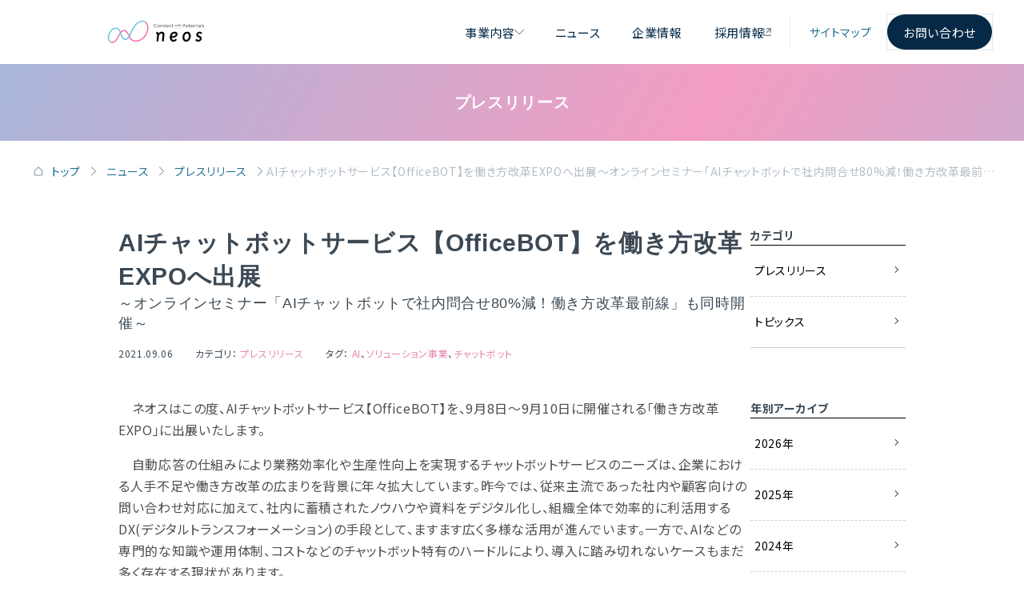

--- FILE ---
content_type: text/html; charset=UTF-8
request_url: https://news.neoscorp.jp/news-bot-officeexpo2021/
body_size: 82242
content:

<!DOCTYPE html>
<html dir="ltr" lang="ja" prefix="og: https://ogp.me/ns#" class="no-js no-svg">
<head>
<meta charset="UTF-8">
<meta name="viewport" content="width=device-width, initial-scale=1">
<link rel="profile" href="http://gmpg.org/xfn/11">
<link rel="shortcut icon" href="https://news.neoscorp.jp/wp-content/themes/neosnewsimages/favicon.ico">
<link href="https://fonts.googleapis.com/css2?family=Fustat:wght@200..800&family=Noto+Sans+JP:wght@100..900&family=Plus+Jakarta+Sans:ital,wght@0,200..800;1,200..800&display=swap" rel="stylesheet">
<link rel="stylesheet" href="https://news.neoscorp.jp/wp-content/themes/neosnews/style.css" type="text/css" />
<link rel="stylesheet" href="https://news.neoscorp.jp/wp-content/themes/neosnews/sp.css" type="text/css"  media="screen and (max-width: 915px)" />
<!-- Google Tag Manager -->
<script>(function(w,d,s,l,i){w[l]=w[l]||[];w[l].push({'gtm.start':
new Date().getTime(),event:'gtm.js'});var f=d.getElementsByTagName(s)[0],
j=d.createElement(s),dl=l!='dataLayer'?'&l='+l:'';j.async=true;j.src=
'https://www.googletagmanager.com/gtm.js?id='+i+dl;f.parentNode.insertBefore(j,f);
})(window,document,'script','dataLayer','GTM-PP2CCQN');</script>
<!-- End Google Tag Manager -->
<title>AIチャットボットサービス【OfficeBOT】を働き方改革EXPOへ出展～オンラインセミナー「AIチャットボットで社内問合せ80%減！働き方改革最前線」も同時開催～ - ニュース | ネオス株式会社</title>

		<!-- All in One SEO 4.9.3 - aioseo.com -->
	<meta name="description" content="この度開催される「働き方改革EXPO」に【OfficeBOT】を出展するとともに、チャットボットによる業務効率化をテーマとしたオンラインセミナーを実施いたします。" />
	<meta name="robots" content="max-image-preview:large" />
	<meta name="author" content="ネオス公式"/>
	<link rel="canonical" href="https://news.neoscorp.jp/news-bot-officeexpo2021/" />
	<meta name="generator" content="All in One SEO (AIOSEO) 4.9.3" />
		<meta property="og:locale" content="ja_JP" />
		<meta property="og:site_name" content="ニュース | ネオス株式会社 - プラットフォームビジネスの開発・提供に取り組むネオスのニュースについて、ご紹介します。" />
		<meta property="og:type" content="article" />
		<meta property="og:title" content="AIチャットボットサービス【OfficeBOT】を働き方改革EXPOへ出展～オンラインセミナー「AIチャットボットで社内問合せ80%減！働き方改革最前線」も同時開催～ - ニュース | ネオス株式会社" />
		<meta property="og:description" content="この度開催される「働き方改革EXPO」に【OfficeBOT】を出展するとともに、チャットボットによる業務効率化をテーマとしたオンラインセミナーを実施いたします。" />
		<meta property="og:url" content="https://news.neoscorp.jp/news-bot-officeexpo2021/" />
		<meta property="og:image" content="https://www.neoscorp.jp/img/og_img.png" />
		<meta property="og:image:secure_url" content="https://www.neoscorp.jp/img/og_img.png" />
		<meta property="article:published_time" content="2021-09-06T06:00:23+00:00" />
		<meta property="article:modified_time" content="2023-12-01T05:18:34+00:00" />
		<meta property="article:publisher" content="https://www.facebook.com/TECMIRA.group" />
		<meta name="twitter:card" content="summary" />
		<meta name="twitter:site" content="@TECMIRA_group" />
		<meta name="twitter:title" content="AIチャットボットサービス【OfficeBOT】を働き方改革EXPOへ出展～オンラインセミナー「AIチャットボットで社内問合せ80%減！働き方改革最前線」も同時開催～ - ニュース | ネオス株式会社" />
		<meta name="twitter:description" content="この度開催される「働き方改革EXPO」に【OfficeBOT】を出展するとともに、チャットボットによる業務効率化をテーマとしたオンラインセミナーを実施いたします。" />
		<meta name="twitter:creator" content="@TECMIRA_group" />
		<meta name="twitter:image" content="https://www.neoscorp.jp/img/og_img.png" />
		<script type="application/ld+json" class="aioseo-schema">
			{"@context":"https:\/\/schema.org","@graph":[{"@type":"BlogPosting","@id":"https:\/\/news.neoscorp.jp\/news-bot-officeexpo2021\/#blogposting","name":"AI\u30c1\u30e3\u30c3\u30c8\u30dc\u30c3\u30c8\u30b5\u30fc\u30d3\u30b9\u3010OfficeBOT\u3011\u3092\u50cd\u304d\u65b9\u6539\u9769EXPO\u3078\u51fa\u5c55\uff5e\u30aa\u30f3\u30e9\u30a4\u30f3\u30bb\u30df\u30ca\u30fc\u300cAI\u30c1\u30e3\u30c3\u30c8\u30dc\u30c3\u30c8\u3067\u793e\u5185\u554f\u5408\u305b80%\u6e1b\uff01\u50cd\u304d\u65b9\u6539\u9769\u6700\u524d\u7dda\u300d\u3082\u540c\u6642\u958b\u50ac\uff5e - \u30cb\u30e5\u30fc\u30b9 | \u30cd\u30aa\u30b9\u682a\u5f0f\u4f1a\u793e","headline":"AI\u30c1\u30e3\u30c3\u30c8\u30dc\u30c3\u30c8\u30b5\u30fc\u30d3\u30b9\u3010OfficeBOT\u3011\u3092\u50cd\u304d\u65b9\u6539\u9769EXPO\u3078\u51fa\u5c55\uff5e\u30aa\u30f3\u30e9\u30a4\u30f3\u30bb\u30df\u30ca\u30fc\u300cAI\u30c1\u30e3\u30c3\u30c8\u30dc\u30c3\u30c8\u3067\u793e\u5185\u554f\u5408\u305b80%\u6e1b\uff01\u50cd\u304d\u65b9\u6539\u9769\u6700\u524d\u7dda\u300d\u3082\u540c\u6642\u958b\u50ac\uff5e","author":{"@id":"https:\/\/news.neoscorp.jp\/author\/neos_newsadmin\/#author"},"publisher":{"@id":"https:\/\/news.neoscorp.jp\/#organization"},"image":{"@type":"ImageObject","url":"https:\/\/news.neoscorp.jp\/wp-content\/uploads\/2021\/09\/catch-1.png","width":1244,"height":758,"caption":"OfficeBOT"},"datePublished":"2021-09-06T15:00:23+09:00","dateModified":"2023-12-01T14:18:34+09:00","inLanguage":"ja","mainEntityOfPage":{"@id":"https:\/\/news.neoscorp.jp\/news-bot-officeexpo2021\/#webpage"},"isPartOf":{"@id":"https:\/\/news.neoscorp.jp\/news-bot-officeexpo2021\/#webpage"},"articleSection":"\u30d7\u30ec\u30b9\u30ea\u30ea\u30fc\u30b9, AI, \u30bd\u30ea\u30e5\u30fc\u30b7\u30e7\u30f3\u4e8b\u696d, \u30c1\u30e3\u30c3\u30c8\u30dc\u30c3\u30c8"},{"@type":"BreadcrumbList","@id":"https:\/\/news.neoscorp.jp\/news-bot-officeexpo2021\/#breadcrumblist","itemListElement":[{"@type":"ListItem","@id":"https:\/\/news.neoscorp.jp#listItem","position":1,"name":"\u5bb6","item":"https:\/\/news.neoscorp.jp","nextItem":{"@type":"ListItem","@id":"https:\/\/news.neoscorp.jp\/category\/news\/#listItem","name":"\u30d7\u30ec\u30b9\u30ea\u30ea\u30fc\u30b9"}},{"@type":"ListItem","@id":"https:\/\/news.neoscorp.jp\/category\/news\/#listItem","position":2,"name":"\u30d7\u30ec\u30b9\u30ea\u30ea\u30fc\u30b9","item":"https:\/\/news.neoscorp.jp\/category\/news\/","nextItem":{"@type":"ListItem","@id":"https:\/\/news.neoscorp.jp\/news-bot-officeexpo2021\/#listItem","name":"AI\u30c1\u30e3\u30c3\u30c8\u30dc\u30c3\u30c8\u30b5\u30fc\u30d3\u30b9\u3010OfficeBOT\u3011\u3092\u50cd\u304d\u65b9\u6539\u9769EXPO\u3078\u51fa\u5c55\uff5e\u30aa\u30f3\u30e9\u30a4\u30f3\u30bb\u30df\u30ca\u30fc\u300cAI\u30c1\u30e3\u30c3\u30c8\u30dc\u30c3\u30c8\u3067\u793e\u5185\u554f\u5408\u305b80%\u6e1b\uff01\u50cd\u304d\u65b9\u6539\u9769\u6700\u524d\u7dda\u300d\u3082\u540c\u6642\u958b\u50ac\uff5e"},"previousItem":{"@type":"ListItem","@id":"https:\/\/news.neoscorp.jp#listItem","name":"\u5bb6"}},{"@type":"ListItem","@id":"https:\/\/news.neoscorp.jp\/news-bot-officeexpo2021\/#listItem","position":3,"name":"AI\u30c1\u30e3\u30c3\u30c8\u30dc\u30c3\u30c8\u30b5\u30fc\u30d3\u30b9\u3010OfficeBOT\u3011\u3092\u50cd\u304d\u65b9\u6539\u9769EXPO\u3078\u51fa\u5c55\uff5e\u30aa\u30f3\u30e9\u30a4\u30f3\u30bb\u30df\u30ca\u30fc\u300cAI\u30c1\u30e3\u30c3\u30c8\u30dc\u30c3\u30c8\u3067\u793e\u5185\u554f\u5408\u305b80%\u6e1b\uff01\u50cd\u304d\u65b9\u6539\u9769\u6700\u524d\u7dda\u300d\u3082\u540c\u6642\u958b\u50ac\uff5e","previousItem":{"@type":"ListItem","@id":"https:\/\/news.neoscorp.jp\/category\/news\/#listItem","name":"\u30d7\u30ec\u30b9\u30ea\u30ea\u30fc\u30b9"}}]},{"@type":"Organization","@id":"https:\/\/news.neoscorp.jp\/#organization","name":"\u30cb\u30e5\u30fc\u30b9 | \u30cd\u30aa\u30b9\u682a\u5f0f\u4f1a\u793e","description":"\u30d7\u30e9\u30c3\u30c8\u30d5\u30a9\u30fc\u30e0\u30d3\u30b8\u30cd\u30b9\u306e\u958b\u767a\u30fb\u63d0\u4f9b\u306b\u53d6\u308a\u7d44\u3080\u30cd\u30aa\u30b9\u306e\u30cb\u30e5\u30fc\u30b9\u306b\u3064\u3044\u3066\u3001\u3054\u7d39\u4ecb\u3057\u307e\u3059\u3002","url":"https:\/\/news.neoscorp.jp\/","logo":{"@type":"ImageObject","url":"http:\/\/www.neoscorp.jp\/img\/header_logo@2x.png","@id":"https:\/\/news.neoscorp.jp\/news-bot-officeexpo2021\/#organizationLogo"},"image":{"@id":"https:\/\/news.neoscorp.jp\/news-bot-officeexpo2021\/#organizationLogo"},"sameAs":["https:\/\/www.facebook.com\/TECMIRA.group","https:\/\/twitter.com\/TECMIRA_group","https:\/\/www.youtube.com\/@TECMIRAirchannel"]},{"@type":"Person","@id":"https:\/\/news.neoscorp.jp\/author\/neos_newsadmin\/#author","url":"https:\/\/news.neoscorp.jp\/author\/neos_newsadmin\/","name":"\u30cd\u30aa\u30b9\u516c\u5f0f"},{"@type":"WebPage","@id":"https:\/\/news.neoscorp.jp\/news-bot-officeexpo2021\/#webpage","url":"https:\/\/news.neoscorp.jp\/news-bot-officeexpo2021\/","name":"AI\u30c1\u30e3\u30c3\u30c8\u30dc\u30c3\u30c8\u30b5\u30fc\u30d3\u30b9\u3010OfficeBOT\u3011\u3092\u50cd\u304d\u65b9\u6539\u9769EXPO\u3078\u51fa\u5c55\uff5e\u30aa\u30f3\u30e9\u30a4\u30f3\u30bb\u30df\u30ca\u30fc\u300cAI\u30c1\u30e3\u30c3\u30c8\u30dc\u30c3\u30c8\u3067\u793e\u5185\u554f\u5408\u305b80%\u6e1b\uff01\u50cd\u304d\u65b9\u6539\u9769\u6700\u524d\u7dda\u300d\u3082\u540c\u6642\u958b\u50ac\uff5e - \u30cb\u30e5\u30fc\u30b9 | \u30cd\u30aa\u30b9\u682a\u5f0f\u4f1a\u793e","description":"\u3053\u306e\u5ea6\u958b\u50ac\u3055\u308c\u308b\u300c\u50cd\u304d\u65b9\u6539\u9769EXPO\u300d\u306b\u3010OfficeBOT\u3011\u3092\u51fa\u5c55\u3059\u308b\u3068\u3068\u3082\u306b\u3001\u30c1\u30e3\u30c3\u30c8\u30dc\u30c3\u30c8\u306b\u3088\u308b\u696d\u52d9\u52b9\u7387\u5316\u3092\u30c6\u30fc\u30de\u3068\u3057\u305f\u30aa\u30f3\u30e9\u30a4\u30f3\u30bb\u30df\u30ca\u30fc\u3092\u5b9f\u65bd\u3044\u305f\u3057\u307e\u3059\u3002","inLanguage":"ja","isPartOf":{"@id":"https:\/\/news.neoscorp.jp\/#website"},"breadcrumb":{"@id":"https:\/\/news.neoscorp.jp\/news-bot-officeexpo2021\/#breadcrumblist"},"author":{"@id":"https:\/\/news.neoscorp.jp\/author\/neos_newsadmin\/#author"},"creator":{"@id":"https:\/\/news.neoscorp.jp\/author\/neos_newsadmin\/#author"},"image":{"@type":"ImageObject","url":"https:\/\/news.neoscorp.jp\/wp-content\/uploads\/2021\/09\/catch-1.png","@id":"https:\/\/news.neoscorp.jp\/news-bot-officeexpo2021\/#mainImage","width":1244,"height":758,"caption":"OfficeBOT"},"primaryImageOfPage":{"@id":"https:\/\/news.neoscorp.jp\/news-bot-officeexpo2021\/#mainImage"},"datePublished":"2021-09-06T15:00:23+09:00","dateModified":"2023-12-01T14:18:34+09:00"},{"@type":"WebSite","@id":"https:\/\/news.neoscorp.jp\/#website","url":"https:\/\/news.neoscorp.jp\/","name":"\u30cb\u30e5\u30fc\u30b9 | \u30cd\u30aa\u30b9\u682a\u5f0f\u4f1a\u793e","description":"\u30d7\u30e9\u30c3\u30c8\u30d5\u30a9\u30fc\u30e0\u30d3\u30b8\u30cd\u30b9\u306e\u958b\u767a\u30fb\u63d0\u4f9b\u306b\u53d6\u308a\u7d44\u3080\u30cd\u30aa\u30b9\u306e\u30cb\u30e5\u30fc\u30b9\u306b\u3064\u3044\u3066\u3001\u3054\u7d39\u4ecb\u3057\u307e\u3059\u3002","inLanguage":"ja","publisher":{"@id":"https:\/\/news.neoscorp.jp\/#organization"}}]}
		</script>
		<!-- All in One SEO -->

<link rel="alternate" type="application/rss+xml" title="ニュース | ネオス株式会社 &raquo; フィード" href="https://news.neoscorp.jp/feed/" />
<link rel="alternate" type="application/rss+xml" title="ニュース | ネオス株式会社 &raquo; コメントフィード" href="https://news.neoscorp.jp/comments/feed/" />
<link rel="alternate" type="application/rss+xml" title="ニュース | ネオス株式会社 &raquo; AIチャットボットサービス【OfficeBOT】を働き方改革EXPOへ出展～オンラインセミナー「AIチャットボットで社内問合せ80%減！働き方改革最前線」も同時開催～ のコメントのフィード" href="https://news.neoscorp.jp/news-bot-officeexpo2021/feed/" />
<link rel="alternate" title="oEmbed (JSON)" type="application/json+oembed" href="https://news.neoscorp.jp/wp-json/oembed/1.0/embed?url=https%3A%2F%2Fnews.neoscorp.jp%2Fnews-bot-officeexpo2021%2F" />
<link rel="alternate" title="oEmbed (XML)" type="text/xml+oembed" href="https://news.neoscorp.jp/wp-json/oembed/1.0/embed?url=https%3A%2F%2Fnews.neoscorp.jp%2Fnews-bot-officeexpo2021%2F&#038;format=xml" />
<style id='wp-img-auto-sizes-contain-inline-css' type='text/css'>
img:is([sizes=auto i],[sizes^="auto," i]){contain-intrinsic-size:3000px 1500px}
/*# sourceURL=wp-img-auto-sizes-contain-inline-css */
</style>
<style id='wp-block-library-inline-css' type='text/css'>
:root{--wp-block-synced-color:#7a00df;--wp-block-synced-color--rgb:122,0,223;--wp-bound-block-color:var(--wp-block-synced-color);--wp-editor-canvas-background:#ddd;--wp-admin-theme-color:#007cba;--wp-admin-theme-color--rgb:0,124,186;--wp-admin-theme-color-darker-10:#006ba1;--wp-admin-theme-color-darker-10--rgb:0,107,160.5;--wp-admin-theme-color-darker-20:#005a87;--wp-admin-theme-color-darker-20--rgb:0,90,135;--wp-admin-border-width-focus:2px}@media (min-resolution:192dpi){:root{--wp-admin-border-width-focus:1.5px}}.wp-element-button{cursor:pointer}:root .has-very-light-gray-background-color{background-color:#eee}:root .has-very-dark-gray-background-color{background-color:#313131}:root .has-very-light-gray-color{color:#eee}:root .has-very-dark-gray-color{color:#313131}:root .has-vivid-green-cyan-to-vivid-cyan-blue-gradient-background{background:linear-gradient(135deg,#00d084,#0693e3)}:root .has-purple-crush-gradient-background{background:linear-gradient(135deg,#34e2e4,#4721fb 50%,#ab1dfe)}:root .has-hazy-dawn-gradient-background{background:linear-gradient(135deg,#faaca8,#dad0ec)}:root .has-subdued-olive-gradient-background{background:linear-gradient(135deg,#fafae1,#67a671)}:root .has-atomic-cream-gradient-background{background:linear-gradient(135deg,#fdd79a,#004a59)}:root .has-nightshade-gradient-background{background:linear-gradient(135deg,#330968,#31cdcf)}:root .has-midnight-gradient-background{background:linear-gradient(135deg,#020381,#2874fc)}:root{--wp--preset--font-size--normal:16px;--wp--preset--font-size--huge:42px}.has-regular-font-size{font-size:1em}.has-larger-font-size{font-size:2.625em}.has-normal-font-size{font-size:var(--wp--preset--font-size--normal)}.has-huge-font-size{font-size:var(--wp--preset--font-size--huge)}.has-text-align-center{text-align:center}.has-text-align-left{text-align:left}.has-text-align-right{text-align:right}.has-fit-text{white-space:nowrap!important}#end-resizable-editor-section{display:none}.aligncenter{clear:both}.items-justified-left{justify-content:flex-start}.items-justified-center{justify-content:center}.items-justified-right{justify-content:flex-end}.items-justified-space-between{justify-content:space-between}.screen-reader-text{border:0;clip-path:inset(50%);height:1px;margin:-1px;overflow:hidden;padding:0;position:absolute;width:1px;word-wrap:normal!important}.screen-reader-text:focus{background-color:#ddd;clip-path:none;color:#444;display:block;font-size:1em;height:auto;left:5px;line-height:normal;padding:15px 23px 14px;text-decoration:none;top:5px;width:auto;z-index:100000}html :where(.has-border-color){border-style:solid}html :where([style*=border-top-color]){border-top-style:solid}html :where([style*=border-right-color]){border-right-style:solid}html :where([style*=border-bottom-color]){border-bottom-style:solid}html :where([style*=border-left-color]){border-left-style:solid}html :where([style*=border-width]){border-style:solid}html :where([style*=border-top-width]){border-top-style:solid}html :where([style*=border-right-width]){border-right-style:solid}html :where([style*=border-bottom-width]){border-bottom-style:solid}html :where([style*=border-left-width]){border-left-style:solid}html :where(img[class*=wp-image-]){height:auto;max-width:100%}:where(figure){margin:0 0 1em}html :where(.is-position-sticky){--wp-admin--admin-bar--position-offset:var(--wp-admin--admin-bar--height,0px)}@media screen and (max-width:600px){html :where(.is-position-sticky){--wp-admin--admin-bar--position-offset:0px}}

/*# sourceURL=wp-block-library-inline-css */
</style><style id='global-styles-inline-css' type='text/css'>
:root{--wp--preset--aspect-ratio--square: 1;--wp--preset--aspect-ratio--4-3: 4/3;--wp--preset--aspect-ratio--3-4: 3/4;--wp--preset--aspect-ratio--3-2: 3/2;--wp--preset--aspect-ratio--2-3: 2/3;--wp--preset--aspect-ratio--16-9: 16/9;--wp--preset--aspect-ratio--9-16: 9/16;--wp--preset--color--black: #000000;--wp--preset--color--cyan-bluish-gray: #abb8c3;--wp--preset--color--white: #ffffff;--wp--preset--color--pale-pink: #f78da7;--wp--preset--color--vivid-red: #cf2e2e;--wp--preset--color--luminous-vivid-orange: #ff6900;--wp--preset--color--luminous-vivid-amber: #fcb900;--wp--preset--color--light-green-cyan: #7bdcb5;--wp--preset--color--vivid-green-cyan: #00d084;--wp--preset--color--pale-cyan-blue: #8ed1fc;--wp--preset--color--vivid-cyan-blue: #0693e3;--wp--preset--color--vivid-purple: #9b51e0;--wp--preset--gradient--vivid-cyan-blue-to-vivid-purple: linear-gradient(135deg,rgb(6,147,227) 0%,rgb(155,81,224) 100%);--wp--preset--gradient--light-green-cyan-to-vivid-green-cyan: linear-gradient(135deg,rgb(122,220,180) 0%,rgb(0,208,130) 100%);--wp--preset--gradient--luminous-vivid-amber-to-luminous-vivid-orange: linear-gradient(135deg,rgb(252,185,0) 0%,rgb(255,105,0) 100%);--wp--preset--gradient--luminous-vivid-orange-to-vivid-red: linear-gradient(135deg,rgb(255,105,0) 0%,rgb(207,46,46) 100%);--wp--preset--gradient--very-light-gray-to-cyan-bluish-gray: linear-gradient(135deg,rgb(238,238,238) 0%,rgb(169,184,195) 100%);--wp--preset--gradient--cool-to-warm-spectrum: linear-gradient(135deg,rgb(74,234,220) 0%,rgb(151,120,209) 20%,rgb(207,42,186) 40%,rgb(238,44,130) 60%,rgb(251,105,98) 80%,rgb(254,248,76) 100%);--wp--preset--gradient--blush-light-purple: linear-gradient(135deg,rgb(255,206,236) 0%,rgb(152,150,240) 100%);--wp--preset--gradient--blush-bordeaux: linear-gradient(135deg,rgb(254,205,165) 0%,rgb(254,45,45) 50%,rgb(107,0,62) 100%);--wp--preset--gradient--luminous-dusk: linear-gradient(135deg,rgb(255,203,112) 0%,rgb(199,81,192) 50%,rgb(65,88,208) 100%);--wp--preset--gradient--pale-ocean: linear-gradient(135deg,rgb(255,245,203) 0%,rgb(182,227,212) 50%,rgb(51,167,181) 100%);--wp--preset--gradient--electric-grass: linear-gradient(135deg,rgb(202,248,128) 0%,rgb(113,206,126) 100%);--wp--preset--gradient--midnight: linear-gradient(135deg,rgb(2,3,129) 0%,rgb(40,116,252) 100%);--wp--preset--font-size--small: 13px;--wp--preset--font-size--medium: 20px;--wp--preset--font-size--large: 36px;--wp--preset--font-size--x-large: 42px;--wp--preset--spacing--20: 0.44rem;--wp--preset--spacing--30: 0.67rem;--wp--preset--spacing--40: 1rem;--wp--preset--spacing--50: 1.5rem;--wp--preset--spacing--60: 2.25rem;--wp--preset--spacing--70: 3.38rem;--wp--preset--spacing--80: 5.06rem;--wp--preset--shadow--natural: 6px 6px 9px rgba(0, 0, 0, 0.2);--wp--preset--shadow--deep: 12px 12px 50px rgba(0, 0, 0, 0.4);--wp--preset--shadow--sharp: 6px 6px 0px rgba(0, 0, 0, 0.2);--wp--preset--shadow--outlined: 6px 6px 0px -3px rgb(255, 255, 255), 6px 6px rgb(0, 0, 0);--wp--preset--shadow--crisp: 6px 6px 0px rgb(0, 0, 0);}:where(.is-layout-flex){gap: 0.5em;}:where(.is-layout-grid){gap: 0.5em;}body .is-layout-flex{display: flex;}.is-layout-flex{flex-wrap: wrap;align-items: center;}.is-layout-flex > :is(*, div){margin: 0;}body .is-layout-grid{display: grid;}.is-layout-grid > :is(*, div){margin: 0;}:where(.wp-block-columns.is-layout-flex){gap: 2em;}:where(.wp-block-columns.is-layout-grid){gap: 2em;}:where(.wp-block-post-template.is-layout-flex){gap: 1.25em;}:where(.wp-block-post-template.is-layout-grid){gap: 1.25em;}.has-black-color{color: var(--wp--preset--color--black) !important;}.has-cyan-bluish-gray-color{color: var(--wp--preset--color--cyan-bluish-gray) !important;}.has-white-color{color: var(--wp--preset--color--white) !important;}.has-pale-pink-color{color: var(--wp--preset--color--pale-pink) !important;}.has-vivid-red-color{color: var(--wp--preset--color--vivid-red) !important;}.has-luminous-vivid-orange-color{color: var(--wp--preset--color--luminous-vivid-orange) !important;}.has-luminous-vivid-amber-color{color: var(--wp--preset--color--luminous-vivid-amber) !important;}.has-light-green-cyan-color{color: var(--wp--preset--color--light-green-cyan) !important;}.has-vivid-green-cyan-color{color: var(--wp--preset--color--vivid-green-cyan) !important;}.has-pale-cyan-blue-color{color: var(--wp--preset--color--pale-cyan-blue) !important;}.has-vivid-cyan-blue-color{color: var(--wp--preset--color--vivid-cyan-blue) !important;}.has-vivid-purple-color{color: var(--wp--preset--color--vivid-purple) !important;}.has-black-background-color{background-color: var(--wp--preset--color--black) !important;}.has-cyan-bluish-gray-background-color{background-color: var(--wp--preset--color--cyan-bluish-gray) !important;}.has-white-background-color{background-color: var(--wp--preset--color--white) !important;}.has-pale-pink-background-color{background-color: var(--wp--preset--color--pale-pink) !important;}.has-vivid-red-background-color{background-color: var(--wp--preset--color--vivid-red) !important;}.has-luminous-vivid-orange-background-color{background-color: var(--wp--preset--color--luminous-vivid-orange) !important;}.has-luminous-vivid-amber-background-color{background-color: var(--wp--preset--color--luminous-vivid-amber) !important;}.has-light-green-cyan-background-color{background-color: var(--wp--preset--color--light-green-cyan) !important;}.has-vivid-green-cyan-background-color{background-color: var(--wp--preset--color--vivid-green-cyan) !important;}.has-pale-cyan-blue-background-color{background-color: var(--wp--preset--color--pale-cyan-blue) !important;}.has-vivid-cyan-blue-background-color{background-color: var(--wp--preset--color--vivid-cyan-blue) !important;}.has-vivid-purple-background-color{background-color: var(--wp--preset--color--vivid-purple) !important;}.has-black-border-color{border-color: var(--wp--preset--color--black) !important;}.has-cyan-bluish-gray-border-color{border-color: var(--wp--preset--color--cyan-bluish-gray) !important;}.has-white-border-color{border-color: var(--wp--preset--color--white) !important;}.has-pale-pink-border-color{border-color: var(--wp--preset--color--pale-pink) !important;}.has-vivid-red-border-color{border-color: var(--wp--preset--color--vivid-red) !important;}.has-luminous-vivid-orange-border-color{border-color: var(--wp--preset--color--luminous-vivid-orange) !important;}.has-luminous-vivid-amber-border-color{border-color: var(--wp--preset--color--luminous-vivid-amber) !important;}.has-light-green-cyan-border-color{border-color: var(--wp--preset--color--light-green-cyan) !important;}.has-vivid-green-cyan-border-color{border-color: var(--wp--preset--color--vivid-green-cyan) !important;}.has-pale-cyan-blue-border-color{border-color: var(--wp--preset--color--pale-cyan-blue) !important;}.has-vivid-cyan-blue-border-color{border-color: var(--wp--preset--color--vivid-cyan-blue) !important;}.has-vivid-purple-border-color{border-color: var(--wp--preset--color--vivid-purple) !important;}.has-vivid-cyan-blue-to-vivid-purple-gradient-background{background: var(--wp--preset--gradient--vivid-cyan-blue-to-vivid-purple) !important;}.has-light-green-cyan-to-vivid-green-cyan-gradient-background{background: var(--wp--preset--gradient--light-green-cyan-to-vivid-green-cyan) !important;}.has-luminous-vivid-amber-to-luminous-vivid-orange-gradient-background{background: var(--wp--preset--gradient--luminous-vivid-amber-to-luminous-vivid-orange) !important;}.has-luminous-vivid-orange-to-vivid-red-gradient-background{background: var(--wp--preset--gradient--luminous-vivid-orange-to-vivid-red) !important;}.has-very-light-gray-to-cyan-bluish-gray-gradient-background{background: var(--wp--preset--gradient--very-light-gray-to-cyan-bluish-gray) !important;}.has-cool-to-warm-spectrum-gradient-background{background: var(--wp--preset--gradient--cool-to-warm-spectrum) !important;}.has-blush-light-purple-gradient-background{background: var(--wp--preset--gradient--blush-light-purple) !important;}.has-blush-bordeaux-gradient-background{background: var(--wp--preset--gradient--blush-bordeaux) !important;}.has-luminous-dusk-gradient-background{background: var(--wp--preset--gradient--luminous-dusk) !important;}.has-pale-ocean-gradient-background{background: var(--wp--preset--gradient--pale-ocean) !important;}.has-electric-grass-gradient-background{background: var(--wp--preset--gradient--electric-grass) !important;}.has-midnight-gradient-background{background: var(--wp--preset--gradient--midnight) !important;}.has-small-font-size{font-size: var(--wp--preset--font-size--small) !important;}.has-medium-font-size{font-size: var(--wp--preset--font-size--medium) !important;}.has-large-font-size{font-size: var(--wp--preset--font-size--large) !important;}.has-x-large-font-size{font-size: var(--wp--preset--font-size--x-large) !important;}
/*# sourceURL=global-styles-inline-css */
</style>

<style id='classic-theme-styles-inline-css' type='text/css'>
/*! This file is auto-generated */
.wp-block-button__link{color:#fff;background-color:#32373c;border-radius:9999px;box-shadow:none;text-decoration:none;padding:calc(.667em + 2px) calc(1.333em + 2px);font-size:1.125em}.wp-block-file__button{background:#32373c;color:#fff;text-decoration:none}
/*# sourceURL=/wp-includes/css/classic-themes.min.css */
</style>
<script type="text/javascript" src="https://news.neoscorp.jp/wp-includes/js/jquery/jquery.min.js?ver=3.7.1" id="jquery-core-js"></script>
<script type="text/javascript" src="https://news.neoscorp.jp/wp-includes/js/jquery/jquery-migrate.min.js?ver=3.4.1" id="jquery-migrate-js"></script>
<script type="text/javascript" id="filter-script-js-before">
/* <![CDATA[ */
const ajax_nonce = "4ab8f80d0c";const ajax_url = "https://news.neoscorp.jp/wp-admin/admin-ajax.php";
//# sourceURL=filter-script-js-before
/* ]]> */
</script>
<script type="text/javascript" src="https://news.neoscorp.jp/wp-content/themes/neosnews/js/filter.js?ver=1" id="filter-script-js"></script>
<link rel="https://api.w.org/" href="https://news.neoscorp.jp/wp-json/" /><link rel="alternate" title="JSON" type="application/json" href="https://news.neoscorp.jp/wp-json/wp/v2/posts/6324" /><link rel="EditURI" type="application/rsd+xml" title="RSD" href="https://news.neoscorp.jp/xmlrpc.php?rsd" />
<link rel='shortlink' href='https://news.neoscorp.jp/?p=6324' />
<link rel="icon" href="https://news.neoscorp.jp/wp-content/uploads/2017/08/cropped-logo-32x32.png" sizes="32x32" />
<link rel="icon" href="https://news.neoscorp.jp/wp-content/uploads/2017/08/cropped-logo-192x192.png" sizes="192x192" />
<link rel="apple-touch-icon" href="https://news.neoscorp.jp/wp-content/uploads/2017/08/cropped-logo-180x180.png" />
<meta name="msapplication-TileImage" content="https://news.neoscorp.jp/wp-content/uploads/2017/08/cropped-logo-270x270.png" />
<link rel="stylesheet" href="https://www.neoscorp.jp/css/style.css">
</head>

<body class="wp-singular post-template-default single single-post postid-6324 single-format-standard wp-theme-neosnews">
<!-- Google Tag Manager (noscript) -->
<noscript><iframe src="https://www.googletagmanager.com/ns.html?id=GTM-PP2CCQN"
height="0" width="0" style="display:none;visibility:hidden"></iframe></noscript>
<!-- End Google Tag Manager (noscript) -->
<header class="header">
    <div class="contents header__contents">
        <a href="https://www.neoscorp.jp" class="header__logo"><img src="https://www.neoscorp.jp/img/logo.svg" alt="ネオス株式会社"></a>
        <label for="header-toggle" class="js--navOpener">
            <span></span>
            <span></span>
            <span></span>
        </label>
        <nav class="header__nav header__nav--wide">
            <ul class="nav header__menu menu--main">
                <li><a class="btn btn-type--text btn-size--M" id="link-business">事業内容<i class="i-type--chevD i-size--M"></i></a>
                    <div class="menu--business__wrapper js--megamenu">
                        <p><a href="https://www.neoscorp.jp/#anchor-business" class="menu--business__all btn btn-type--text btn-size--M"><i class="i-type--chevD i-size--M"></i>すべての事業</a></p>
                        <div class="menu--business">
                            <div class='menu--business__separate'>
<dl class='menu__segment' data-type='ai'>
<dt class='menu__segment__title'><a href='https://www.neoscorp.jp/products/ai.html' class='navButton navButton--medium'>AI事業<i class='i-type--chevR i-size--S'></i></a></dt>
<dd>
<ul class='menu__segment__contents'><li><a href='https://ss.neoscorp.jp/solution/ai/' target='_blank' class='navButton navButton--small'>AIサービス＆ソリューション<i class="i-type--ex i-size--S"></i></a></li>
</ul>
</dd>
</dl>
<dl class='menu__segment' data-type='solution'>
<dt class='menu__segment__title'><a href='https://www.neoscorp.jp/products/solution.html' class='navButton navButton--medium'>ビジネスソリューション事業<i class='i-type--chevR i-size--S'></i></a></dt>
<dd>
<ul class='menu__segment__contents'><li><a href='https://ss.neoscorp.jp/' target='_blank' class='navButton navButton--small'>ビジネスソリューション<i class="i-type--ex i-size--S"></i></a></li>
</ul>
</dd>
</dl>
<dl class='menu__segment' data-type='cloud'>
<dt class='menu__segment__title'><a href='https://www.neoscorp.jp/products/cloud.html' class='navButton navButton--medium'>クラウドサービス事業<i class='i-type--chevR i-size--S'></i></a></dt>
<dd>
<ul class='menu__segment__contents'><li><a href='https://smart-addressbook.jp/lp/' target='_blank' class='navButton navButton--small'>法人向け「SMARTアドレス帳」<i class="i-type--ex i-size--S"></i></a></li>
<li><a href='https://ss.neoscorp.jp/solution/network_server/' target='_blank' class='navButton navButton--small'>AWSソリューション<i class="i-type--ex i-size--S"></i></a></li>
<li><a href='https://ss.neoscorp.jp/solution/salesforce' target='_blank' class='navButton navButton--small'>Salesforceソリューション<i class="i-type--ex i-size--S"></i></a></li>
<li><a href='https://ss.neoscorp.jp/solution/kintone/' target='_blank' class='navButton navButton--small'>kintoneソリューション<i class="i-type--ex i-size--S"></i></a></li>
<li><a href='http://www.4ucloud.jp/' target='_blank' class='navButton navButton--small'>法人向けIaaS「4U CLOUD」<i class="i-type--ex i-size--S"></i></a></li>
</ul>
</dd>
</dl>
</div>
<div class='menu--business__separate'>
<dl class='menu__segment' data-type='edtech'>
<dt class='menu__segment__title'><a href='https://www.neoscorp.jp/products/edtech.html' class='navButton navButton--medium'>知育・教育DX事業<i class='i-type--chevR i-size--S'></i></a></dt>
<dd>
<ul class='menu__segment__contents'><li><a href='https://edtech.neoscorp.jp/' target='_blank' class='navButton navButton--small'>知育・教育コンテンツプロデュース<i class="i-type--ex i-size--S"></i></a></li>
</ul>
</dd>
</dl>
<dl class='menu__segment' data-type='retail'>
<dt class='menu__segment__title'><a href='https://www.neoscorp.jp/products/retail-distribution.html' class='navButton navButton--medium'>流通DX事業<i class='i-type--chevR i-size--S'></i></a></dt>
<dd>
<ul class='menu__segment__contents'><li><a href='https://www.value-wallet.com/lp/' target='_blank' class='navButton navButton--small'>流通・小売り向けプリペイドサービス「ValueWallet」<i class="i-type--ex i-size--S"></i></a></li>
<li><a href='https://sumahatchu.jp/lp/' target='_blank' class='navButton navButton--small'>卸売業界向けDXサービス 「スマシリーズ」<i class="i-type--ex i-size--S"></i></a></li>
</ul>
</dd>
</dl>
<dl class='menu__segment' data-type='medical'>
<dt class='menu__segment__title'><a href='https://www.neoscorp.jp/products/medicalcare.html' class='navButton navButton--medium'>メディカルケア事業<i class='i-type--chevR i-size--S'></i></a></dt>
<dd>
<ul class='menu__segment__contents'><li><a href='https://karteconnect.jp/' target='_blank' class='navButton navButton--small'>医療介護向けDXサービス「KarteConnect」<i class="i-type--ex i-size--S"></i></a></li>
</ul>
</dd>
</dl>
</div>
<div class='menu--business__separate'>
<dl class='menu__segment' data-type='game'>
<dt class='menu__segment__title'><a href='https://www.neoscorp.jp/products/game.html' class='navButton navButton--medium'>ゲーム事業<i class='i-type--chevR i-size--S'></i></a></dt>
<dd>
<ul class='menu__segment__contents'><li><a href='https://game.neoscorp.jp/shinchan_coaltown/' target='_blank' class='navButton navButton--small'>NintendoSwitchソフト「クレヨンしんちゃん『炭の町のシロ』」<i class="i-type--ex i-size--S"></i></a></li>
<li><a href='https://game.neoscorp.jp/shinchan/' target='_blank' class='navButton navButton--small'>NintendoSwitchソフト「クレヨンしんちゃん『オラと博士の夏休み』」<i class="i-type--ex i-size--S"></i></a></li>
<li><a href='https://game.neoscorp.jp/koupen/' target='_blank' class='navButton navButton--small'>NintendoSwitchソフト「いっしょにあそぼ～♪コウペンちゃん」<i class="i-type--ex i-size--S"></i></a></li>
<li><a href='https://puruchara.com/' target='_blank' class='navButton navButton--small'>NintendoSwitchソフト「ぷるきゃらフレンズ ほっぺちゃんとサンリオキャラクターズ」<i class="i-type--ex i-size--S"></i></a></li>
<li><a href='https://indietechgames.neoscorp.jp/index.html' target='_blank' class='navButton navButton--small'>インディーゲームレーベル「IndieTech Games」<i class="i-type--ex i-size--S"></i></a></li>
</ul>
</dd>
</dl>
<dl class='menu__segment' data-type='contents'>
<dt class='menu__segment__title'><a href='https://www.neoscorp.jp/products/contents.html' class='navButton navButton--medium'>コンテンツ事業<i class='i-type--chevR i-size--S'></i></a></dt>
<dd>
<ul class='menu__segment__contents'><li><a href='https://kinory.jp/' target='_blank' class='navButton navButton--small'>こどもの“好き”が広がる体験アプリ「キノリー」<i class="i-type--ex i-size--S"></i></a></li>
<li><a href='https://app.neoskids.jp/' target='_blank' class='navButton navButton--small'>キッズ向けアプリ「neos kids」<i class="i-type--ex i-size--S"></i></a></li>
<li><a href='https://www.8way-audio.com/' target='_blank' class='navButton navButton--small'>空間オーディオエンジン「8Way Audio」<i class="i-type--ex i-size--S"></i></a></li>
<li><a href='https://smartkids-cart.neoscorp.jp/' target='_blank' class='navButton navButton--small'>キッズ向けIoTカート「スマートキッズカート」<i class="i-type--ex i-size--S"></i></a></li>
<li><a href='https://smartkids-touch.neoscorp.jp/' target='_blank' class='navButton navButton--small'>知育サービスプラットフォーム「スマートキッズタッチ」<i class="i-type--ex i-size--S"></i></a></li>
<li><a href='http://www.custamo.com/' target='_blank' class='navButton navButton--small'>きせかえカスタモ<i class="i-type--ex i-size--S"></i></a></li>
</ul>
</dd>
</dl>
</div>
                        </div>
                    </div>
                </li>
                <li><a href="https://news.neoscorp.jp" class="btn btn-type--text btn-size--M">ニュース</a></li>
                <li><a href="https://www.neoscorp.jp/company/" class="btn btn-type--text btn-size--M">企業情報</a></li>
                <li><a href="https://www.neoscorp.jp/jobs/" target="_blank" class="btn btn-type--text btn-size--M">採用情報<i class="i-type--ex i-size--S"></i></a></li>
            </ul>
            <ul class="nav header__menu menu--sub">
                <li><a href="https://www.neoscorp.jp/sitemap.html" class="btn btn-type--text btn-size--S">サイトマップ</a></li>
                <li><a href="https://www.neoscorp.jp/inquiry/" class="btn btn-type--filled btn-size--M">お問い合わせ</a></li>
            </ul>
            <script>
                const body = document.getElementsByTagName('body')[0];
                const header = document.querySelector('.header');
                const modalBg = document.createElement('div');
                modalBg.classList.add('modal-bg');
                const link = document.querySelector('li:has(#link-business)');
                const megamenu = document.querySelector('.js--megamenu');
                const menues = document.querySelectorAll('.header__menu .btn');    
                const jsActiveClass = 'js--active';
                const jsScrollClass = 'js--scrolled';

                window.addEventListener('scroll', function() {
                    const scrollTop = window.scrollY || document.documentElement.scrollTop;
                    
                    if(scrollTop < 16) {
                        header.classList.remove(jsScrollClass);
                    } else {
                        header.classList.add(jsScrollClass);
                    }
                });

                const addModal = (link, megamenu) => {
                    body.append(modalBg);
                    modalBg.classList.add(jsActiveClass);
                    link.classList.add(jsActiveClass);
                    megamenu.classList.add(jsActiveClass);
                }
                const removeModal = (link, megamenu) => {
                    modalBg.remove();
                    link.classList.remove(jsActiveClass);
                    megamenu.classList.remove(jsActiveClass);
                }

                let closeTimer;
                link.addEventListener('mouseenter', () => {
                    clearTimeout(closeTimer); // 既存のタイマーがあればクリア
                    addModal(link, megamenu);
                });
                link.addEventListener('mouseleave', () => {
                    // .5秒後にメニューを閉じるタイマーを設定
                    closeTimer = setTimeout(() => {
                        removeModal(link, megamenu);
                    }, 500);
                });
            </script>
        </nav>
        <nav class="header__nav header__nav--narrow">
            <div class="header__nav--narrow__head">
                <a href="https://www.neoscorp.jp" class="header__logo"><img src="https://www.neoscorp.jp/img/logo.svg" alt="ネオス株式会社"></a>
                <label for="header-toggle" class="js--navCloser">
                    <span></span>
                    <span></span>
                </label>
                <input type="checkbox" id="header-toggle">
            </div>
            <div class="header__nav--narrow__body">
                <ul class="nav header__menu menu--main">
                    <li><a class="js--toggle navButton navButton--medium">事業内容<i class="i-type--chevD i-size--M"></i></a>
                        <div class="menu--business__wrapper js--megamenu">
                            <p><a href="/#anchor-business" class="menu--business__all navButton navButton--small"><i class="i-type--chevR i-size--M"></i>すべての事業</a></p>
                            <div class="menu--business is-child">
                                <div class='menu--business__separate'>
<dl class='menu__segment' data-type='ai'>
<dt class='menu__segment__title'><a href='https://www.neoscorp.jp/products/ai.html' class='navButton navButton--medium'>AI事業<i class='i-type--chevR i-size--S'></i></a></dt>
<dd>
<ul class='menu__segment__contents'><li><a href='https://ss.neoscorp.jp/solution/ai/' target='_blank' class='navButton navButton--small'>AIサービス＆ソリューション<i class="i-type--ex i-size--S"></i></a></li>
</ul>
</dd>
</dl>
<dl class='menu__segment' data-type='solution'>
<dt class='menu__segment__title'><a href='https://www.neoscorp.jp/products/solution.html' class='navButton navButton--medium'>ビジネスソリューション事業<i class='i-type--chevR i-size--S'></i></a></dt>
<dd>
<ul class='menu__segment__contents'><li><a href='https://ss.neoscorp.jp/' target='_blank' class='navButton navButton--small'>ビジネスソリューション<i class="i-type--ex i-size--S"></i></a></li>
</ul>
</dd>
</dl>
<dl class='menu__segment' data-type='cloud'>
<dt class='menu__segment__title'><a href='https://www.neoscorp.jp/products/cloud.html' class='navButton navButton--medium'>クラウドサービス事業<i class='i-type--chevR i-size--S'></i></a></dt>
<dd>
<ul class='menu__segment__contents'><li><a href='https://smart-addressbook.jp/lp/' target='_blank' class='navButton navButton--small'>法人向け「SMARTアドレス帳」<i class="i-type--ex i-size--S"></i></a></li>
<li><a href='https://ss.neoscorp.jp/solution/network_server/' target='_blank' class='navButton navButton--small'>AWSソリューション<i class="i-type--ex i-size--S"></i></a></li>
<li><a href='https://ss.neoscorp.jp/solution/salesforce' target='_blank' class='navButton navButton--small'>Salesforceソリューション<i class="i-type--ex i-size--S"></i></a></li>
<li><a href='https://ss.neoscorp.jp/solution/kintone/' target='_blank' class='navButton navButton--small'>kintoneソリューション<i class="i-type--ex i-size--S"></i></a></li>
<li><a href='http://www.4ucloud.jp/' target='_blank' class='navButton navButton--small'>法人向けIaaS「4U CLOUD」<i class="i-type--ex i-size--S"></i></a></li>
</ul>
</dd>
</dl>
</div>
<div class='menu--business__separate'>
<dl class='menu__segment' data-type='edtech'>
<dt class='menu__segment__title'><a href='https://www.neoscorp.jp/products/edtech.html' class='navButton navButton--medium'>知育・教育DX事業<i class='i-type--chevR i-size--S'></i></a></dt>
<dd>
<ul class='menu__segment__contents'><li><a href='https://edtech.neoscorp.jp/' target='_blank' class='navButton navButton--small'>知育・教育コンテンツプロデュース<i class="i-type--ex i-size--S"></i></a></li>
</ul>
</dd>
</dl>
<dl class='menu__segment' data-type='retail'>
<dt class='menu__segment__title'><a href='https://www.neoscorp.jp/products/retail-distribution.html' class='navButton navButton--medium'>流通DX事業<i class='i-type--chevR i-size--S'></i></a></dt>
<dd>
<ul class='menu__segment__contents'><li><a href='https://www.value-wallet.com/lp/' target='_blank' class='navButton navButton--small'>流通・小売り向けプリペイドサービス「ValueWallet」<i class="i-type--ex i-size--S"></i></a></li>
<li><a href='https://sumahatchu.jp/lp/' target='_blank' class='navButton navButton--small'>卸売業界向けDXサービス 「スマシリーズ」<i class="i-type--ex i-size--S"></i></a></li>
</ul>
</dd>
</dl>
<dl class='menu__segment' data-type='medical'>
<dt class='menu__segment__title'><a href='https://www.neoscorp.jp/products/medicalcare.html' class='navButton navButton--medium'>メディカルケア事業<i class='i-type--chevR i-size--S'></i></a></dt>
<dd>
<ul class='menu__segment__contents'><li><a href='https://karteconnect.jp/' target='_blank' class='navButton navButton--small'>医療介護向けDXサービス「KarteConnect」<i class="i-type--ex i-size--S"></i></a></li>
</ul>
</dd>
</dl>
</div>
<div class='menu--business__separate'>
<dl class='menu__segment' data-type='game'>
<dt class='menu__segment__title'><a href='https://www.neoscorp.jp/products/game.html' class='navButton navButton--medium'>ゲーム事業<i class='i-type--chevR i-size--S'></i></a></dt>
<dd>
<ul class='menu__segment__contents'><li><a href='https://game.neoscorp.jp/shinchan_coaltown/' target='_blank' class='navButton navButton--small'>NintendoSwitchソフト「クレヨンしんちゃん『炭の町のシロ』」<i class="i-type--ex i-size--S"></i></a></li>
<li><a href='https://game.neoscorp.jp/shinchan/' target='_blank' class='navButton navButton--small'>NintendoSwitchソフト「クレヨンしんちゃん『オラと博士の夏休み』」<i class="i-type--ex i-size--S"></i></a></li>
<li><a href='https://game.neoscorp.jp/koupen/' target='_blank' class='navButton navButton--small'>NintendoSwitchソフト「いっしょにあそぼ～♪コウペンちゃん」<i class="i-type--ex i-size--S"></i></a></li>
<li><a href='https://puruchara.com/' target='_blank' class='navButton navButton--small'>NintendoSwitchソフト「ぷるきゃらフレンズ ほっぺちゃんとサンリオキャラクターズ」<i class="i-type--ex i-size--S"></i></a></li>
<li><a href='https://indietechgames.neoscorp.jp/index.html' target='_blank' class='navButton navButton--small'>インディーゲームレーベル「IndieTech Games」<i class="i-type--ex i-size--S"></i></a></li>
</ul>
</dd>
</dl>
<dl class='menu__segment' data-type='contents'>
<dt class='menu__segment__title'><a href='https://www.neoscorp.jp/products/contents.html' class='navButton navButton--medium'>コンテンツ事業<i class='i-type--chevR i-size--S'></i></a></dt>
<dd>
<ul class='menu__segment__contents'><li><a href='https://kinory.jp/' target='_blank' class='navButton navButton--small'>こどもの“好き”が広がる体験アプリ「キノリー」<i class="i-type--ex i-size--S"></i></a></li>
<li><a href='https://app.neoskids.jp/' target='_blank' class='navButton navButton--small'>キッズ向けアプリ「neos kids」<i class="i-type--ex i-size--S"></i></a></li>
<li><a href='https://www.8way-audio.com/' target='_blank' class='navButton navButton--small'>空間オーディオエンジン「8Way Audio」<i class="i-type--ex i-size--S"></i></a></li>
<li><a href='https://smartkids-cart.neoscorp.jp/' target='_blank' class='navButton navButton--small'>キッズ向けIoTカート「スマートキッズカート」<i class="i-type--ex i-size--S"></i></a></li>
<li><a href='https://smartkids-touch.neoscorp.jp/' target='_blank' class='navButton navButton--small'>知育サービスプラットフォーム「スマートキッズタッチ」<i class="i-type--ex i-size--S"></i></a></li>
<li><a href='http://www.custamo.com/' target='_blank' class='navButton navButton--small'>きせかえカスタモ<i class="i-type--ex i-size--S"></i></a></li>
</ul>
</dd>
</dl>
</div>
                            </div>
                        </div>
                    </li>
                    <li><a href="https://news.neoscorp.jp" class="navButton navButton--medium">ニュース<i class="i-type--chevR i-size--M"></i></a></li>
                    <li><a class="js--toggle navButton navButton--medium">企業情報<i class="i-type--chevD i-size--M"></i></a>
                        <div class="js--megamenu">
                            <ul class="is-child">
                                <li><a href='https://www.neoscorp.jp/company/greeting.html' class='navButton navButton--small'>代表メッセージ</a></li>
<li><a href='https://www.neoscorp.jp/company/outline.html' class='navButton navButton--small'>会社概要</a></li>
<li><a href='https://www.neoscorp.jp/aboutus.html' class='navButton navButton--small'>AboutUs</a></li>
<li><a href='https://www.neoscorp.jp/company/history.html' class='navButton navButton--small'>沿革</a></li>
<li><a href='https://www.neoscorp.jp/company/map.html' class='navButton navButton--small'>アクセス</a></li>
<li><a href='https://www.neoscorp.jp/company/health.html' class='navButton navButton--small'>健康経営</a></li>
<li><a href='https://www.neoscorp.jp/company/neos-mind.html' class='navButton navButton--small'>Neos Mind</a></li>
                            </ul>
                        </div>
                    </li>
                    <li><a href="https://www.neoscorp.jp/jobs/" target="_blank" class="navButton navButton--medium">採用情報<i class="i-type--ex i-size--S"></i></a></li>
                </ul>
                <ul class="nav header__menu menu--sub">
                    <li><a href="https://www.neoscorp.jp/sitemap.html" class="btn btn-type--text btn-size--S">サイトマップ</a></li>
                    <li><a href="https://www.neoscorp.jp/inquiry" class="btn btn-type--filled btn-size--M">お問い合わせ</a></li>
                </ul>
                <ul class="nav header__menu menu--meta">
                    <li><a href="https://www.neoscorp.jp/inquiry/" class="navButton">お問い合わせ</a></li>
                    <li><a href='https://www.neoscorp.jp/security/' class='navButton'>情報セキュリティ方針</a></li>
<li><a href='https://www.neoscorp.jp/privacy/' class='navButton'>個人情報保護方針</a></li>
<li><a href='https://www.neoscorp.jp/appguideline/' class='navButton'>アプリケーション・プライバシーポリシー</a></li>
<li><a href='https://www.neoscorp.jp/snsguideline/' class='navButton'>SNS運用規定</a></li>
                </ul>
            </div>
            <script>
                const links = document.querySelectorAll('.js--toggle')

                for(const link of links) {
                    link.addEventListener('click', function() {
                        if(link.classList.contains(jsActiveClass)) {
                            link.classList.remove(jsActiveClass);
                        } else {
                            link.classList.add(jsActiveClass);
                        }
                    });
                }
            </script>
        </nav>
    </div>
</header>


<div class="pagetitle">
<div class="inner">
<div class="heading pagetitle__heading">プレスリリース</div>
</div>
</div><!-- /pagetitle -->
<ol class="breadcrumbs">
<li class="breadcrumbs__item"><a href="http://www.neoscorp.jp/"><i class="i-type--home i-size--S"></i>トップ</a><i class="i-type--chevR i-size--S"></i></li>
<li class="breadcrumbs__item" class="breadcrumbs__item"><a href="https://news.neoscorp.jp">ニュース</a><i class="i-type--chevR i-size--S"></i></li>
<li class="breadcrumbs__item"><a href="https://news.neoscorp.jp/category/news/">プレスリリース</a><i class="i-type--chevR i-size--S"></i></li>
<li class="breadcrumbs__item">AIチャットボットサービス【OfficeBOT】を働き方改革EXPOへ出展～オンラインセミナー「AIチャットボットで社内問合せ80%減！働き方改革最前線」も同時開催～</li>
</ol>

<script type="application/ld+json">
{
    "@context": "https://schema.org",
    "@type": "BreadcrumbList",
    "itemListElement": [
      {
        "@type": "ListItem",
        "position": 1,
        "item": {
          "@id": "http://www.neoscorp.jp/",
          "name": "トップ"
        }
      },
      {
        "@type": "ListItem",
        "position": 2,
        "item": {
          "@id": "https://news.neoscorp.jp",
          "name": "ニュース"
        }
      },
      {
        "@type": "ListItem",
        "position": 3,
        "item": {
          "@id": "https://news.neoscorp.jp/category/news/",
          "name": "プレスリリース"
        }
      },
            {
        "@type": "ListItem",
        "position": 4,
        "item": {
          "@id": "https://news.neoscorp.jp/news-bot-officeexpo2021/",
          "name": "AIチャットボットサービス【OfficeBOT】を働き方改革EXPOへ出展～オンラインセミナー「AIチャットボットで社内問合せ80%減！働き方改革最前線」も同時開催～"
        }
      }
  ]
}
</script>

<div id="container">

<!-- .body-space -->
<div class="body-space">
<!-- .main -->
<div class="main" role="main">

<!-- post -->

<article id="post-6324" class="post-6324 post type-post status-publish format-standard has-post-thumbnail hentry category-news tag-ai tag-solution-segments tag-bot">
<div class="headgroup">
<h1 class="entry-title">AIチャットボットサービス【OfficeBOT】を働き方改革EXPOへ出展<br><b>～オンラインセミナー「AIチャットボットで社内問合せ80%減！働き方改革最前線」も同時開催～</b></h1>
<p class="post-meta">
<span class="post-date date updated">2021.09.06</span>
<span class="taxonomy">カテゴリ： <a href="https://news.neoscorp.jp/category/news/" rel="category tag">プレスリリース</a></span>
<span class="taxonomy">タグ： <a href="https://news.neoscorp.jp/tag/ai/" rel="tag">AI</a>、<a href="https://news.neoscorp.jp/tag/solution-segments/" rel="tag">ソリューション事業</a>、<a href="https://news.neoscorp.jp/tag/bot/" rel="tag">チャットボット</a></span>
</p>
</div>

<div class="articleDetail">
<p><span style="color: #4f4f4f;">　ネオスはこの度、AIチャットボットサービス【OfficeBOT】を、9月8日～9月10日に開催される「働き方改革EXPO」に出展いたします。</span></p>
<p><span style="color: #4f4f4f;">　自動応答の仕組みにより業務効率化や生産性向上を実現するチャットボットサービスのニーズは、企業における人手不足や働き方改革の広まりを背景に年々拡大しています。昨今では、従来主流であった社内や顧客向けの問い合わせ対応に加えて、社内に蓄積されたノウハウや資料をデジタル化し、組織全体で効率的に利活用するDX(デジタルトランスフォーメーション)の手段として、ますます広く多様な活用が進んでいます。一方で、AIなどの専門的な知識や運用体制、コストなどのチャットボット特有のハードルにより、導入に踏み切れないケースもまだ多く存在する現状があります。</span></p>
<p><span style="color: #4f4f4f;">　こうしたニーズにも対応したネオスの【OfficeBot】は、独自開発のAIにより専門知識がなくとも導入直後から高性能なチャットボット運用が可能であり、手間やコストを大幅にカットするとともに短期間で導入効果を得られることが最大の特徴です。社内向けの業務効率化から顧客向けのサービス向上まで、ユースケースを問わず大手企業や地方自治体など幅広く活用されており、この度の出展においても様々な事例や導入効果をご紹介いたします。<a href="https://news.neoscorp.jp/wp-content/uploads/2021/09/01.png" target="_blank" rel="noopener"><img fetchpriority="high" decoding="async" class="aligncenter wp-image-6325 size-full" src="https://news.neoscorp.jp/wp-content/uploads/2021/09/01.png" alt="OfficeBOT" width="1764" height="882" srcset="https://news.neoscorp.jp/wp-content/uploads/2021/09/01.png 1764w, https://news.neoscorp.jp/wp-content/uploads/2021/09/01-300x150.png 300w, https://news.neoscorp.jp/wp-content/uploads/2021/09/01-990x495.png 990w" sizes="(max-width: 1764px) 100vw, 1764px" /></a></span><span style="color: #4f4f4f;">　また、会期中の9月9日(木)にはオンラインセミナーも開催いたします。チャットボットにより業務効率や生産性を大幅に改善した企業のプロジェクト推進方法や、AI運用を内製化し効率的に成果を最大化するためのポイントなど、これまで当社が業務改善を支援してきた実例とともに具体的なDXのプロセスをご説明いたします。</span></p>
<p>&nbsp;</p>
<div style="padding: 16px; border: none; border-radius: 10px; background-color: #f0f8ff; margin-top: 30px; margin-bottom: 30px;">
<p><span style="color: #4f4f4f; font-size: 1.125rem;"><strong>＜第1回 総務・人事・経理 Week 【オンライン】働き方改革EXPOについて＞</strong></span></p>
<p><strong>【会期】</strong> 2021年9月8日（水）～10日（金）　10：00～18：00<br />
<strong>【会場】</strong> オンライン開催<br />
<strong>【ネオス出展情報】</strong> https://ol.office-expo-online.jp/entrance/zone/93/products/275<br />
※アクセスするには来場者登録が必要です</p>
<p><span style="font-size: 1rem;"><strong>■オンラインセミナー　「AIチャットボットで社内問合せ80%減！働き方改革最前線！」</strong></span><br />
<strong>【日時】</strong> 9月9（木）　13：00 ～ 13：:30<br />
<strong>【詳細】</strong> https://ol.office-expo-online.jp/entrance/zone/93/seminars<br />
※アクセスするには来場者登録が必要です</p>
</div>
<p>&nbsp;</p>
<p><span style="color: #4f4f4f;"><strong><span style="display: block; padding-left: 0.5em; border-left: 5px solid #00ccff; border-bottom: 1px solid #00ccff; font-size: 1.125rem;">チャットボットサービス【OfficeBot】について</span></strong></span></p>
<p><span style="color: #4f4f4f;">　【OfficeBOT】は、独自開発のAIにより基本的なFAQ<sup>※1</sup>一式を登録するだけで、質問＆回答の派生シナリオを自動で学習・生成することが可能な、導入や運用に手間のかからない“即戦力”なAIチャットボットサービスです。</span><br />
<span style="color: #4f4f4f;">　運用の過程で不足しているFAQ情報を自動で分析・可視化する管理者サポート機能や、既存の回答が存在しない場合に他のユーザーから情報を収集・展開する機能等も搭載し、効率的な運用を通じてユーザーの自己解決力向上や業務効率の改善を実現いたします。</span></p>
<p><strong>【OfficeBOT】サービスサイト：<a href="https://officebot.jp/ai/" target="_blank" rel="noopener">https://officebot.jp/ai/</a></strong></p>
<p>&nbsp;</p>
<p><span style="color: #4f4f4f; font-size: 1.125rem;"><strong>■即戦力になる独自AIで導入・運用を強力サポート</strong></span><br />
<span style="color: #4f4f4f;">　FAQを読み込むだけで、ユーザーの多様な言い回しにも対応したシナリオを自動的に生成する独自の「FAQ学習AI」を搭載しています。これにより、専門知識や事前学習は不要で高い応答精度のチャットボットを短期間で導入することが可能であるとともに、運用時におけるメンテナンスにも手間がかかりません。</span><br />
<span style="color: #4f4f4f;">　他にも、規定や帳票などのドキュメントから自動でシナリオを生成する「ドキュメント学習AI」などを搭載し、従来のように既存資料からBOT用のFAQを作成すること無く、社内の資産を活かした手軽でスピーディな運用が可能です。<a href="https://news.neoscorp.jp/wp-content/uploads/2021/09/02.png" target="_blank" rel="noopener"><img decoding="async" class="aligncenter wp-image-6326 size-full" src="https://news.neoscorp.jp/wp-content/uploads/2021/09/02.png" alt="OfficeBOT" width="1886" height="728" srcset="https://news.neoscorp.jp/wp-content/uploads/2021/09/02.png 1886w, https://news.neoscorp.jp/wp-content/uploads/2021/09/02-300x116.png 300w, https://news.neoscorp.jp/wp-content/uploads/2021/09/02-990x382.png 990w" sizes="(max-width: 1886px) 100vw, 1886px" /></a></span></p>
<p><span style="color: #4f4f4f;"> </span><span style="color: #4f4f4f; font-size: 0.75rem;">※1　FAQ：Frequently Asked Questionsの略語、よくある質問とその回答をまとめたもの</span></p>
<p>&nbsp;</p>
<p><strong>▼お問い合わせはこちら</strong><br />
<a href="https://www.neoscorp.jp/inquiry/" target="_blank" rel="noopener">ネオス問い合わせフォームへ</a></p>
<p><span style="color: #4f4f4f; font-size: 0.75rem;">記載されている社名、製品名、ブランド名、サービス名は、すべて各社の商標または登録商標です。</span></p>
<p>&nbsp;</p>
<hr />
<p><strong><span style="color: #4f4f4f;">＜JNSホールディングスについて＞</span></strong><br />
<span style="color: #4f4f4f;">【商　号】JNSホールディングス株式会社</span><br />
<span style="color: #4f4f4f;">【本　社】東京都千代田区神田須田町1-23-1　住友不動産神田ビル2号館</span><br />
<span style="color: #4f4f4f;">【上場市場】東京証券取引所　市場第一部　（証券コード：3627）</span><br />
<span style="color: #4f4f4f;">【設　立】2004年4月</span><br />
<span style="color: #4f4f4f;">【代表者】池田　昌史</span><br />
<span style="color: #4f4f4f;">【U R L】<a href="https://www.jns.inc" target="_blank" rel="noopener">https://www.jns.inc</a></span><br />
<span style="color: #4f4f4f;">【グループ事業内容】</span><br />
<span style="color: #4f4f4f;">◆DXソリューション事業</span><br />
<span style="color: #4f4f4f;">ハード・ソフト・コンテンツによるトータルソリューションで社会におけるあらゆるDX化を支援</span><br />
<span style="color: #4f4f4f;">◆X-Techサービス事業</span><br />
<span style="color: #4f4f4f;">教育・健康・金融・コミュニケーションなどデジタル技術による新たなICTサービスを提供</span></p>
<p><strong><span style="color: #4f4f4f;">＜ネオスについて＞</span></strong><br />
<span style="color: #4f4f4f;">【商　号】ネオス株式会社</span><br />
<span style="color: #4f4f4f;">【本　社】東京都千代田区神田須田町1-23-1　住友不動産神田ビル2号館</span><br />
<span style="color: #4f4f4f;">【U R L】<a href="https://www.neoscorp.jp" target="_blank" rel="noopener">https://www.neoscorp.jp</a></span><br />
<span style="color: #4f4f4f;">【代表者】池田　昌史</span><br />
<span style="color: #4f4f4f;">【事業内容】情報通信サービスおよびソフトウェア、コンテンツ開発</span></p>
</div>
</article>



<!-- 関連資料 -->
<ul class="relatedItems">
<li><a href="https://news.neoscorp.jp/wp-content/uploads/2021/09/5779f8ac285c5ae31fca34c0b226f968.pdf">プレスリリース資料</a></li><li></li><li></li></ul>
<!-- /関連資料 -->

<!-- SNS button -->
<ul class="sns-button">
<li><!-- Facebook Like button -->
<div class="fb-like" 
    data-href="https://news.neoscorp.jp/news-bot-officeexpo2021/    "
    data-layout="button_count" 
    data-action="like" 
    data-size="small"
    data-show-faces="false"
    data-share="true">
  </div>
<!-- /Facebook Like button --></li>

<li><!-- Twitter button -->
<a href="https://twitter.com/share" class="twitter-share-button">Tweet</a> <script>!function(d,s,id){var js,fjs=d.getElementsByTagName(s)[0],p=/^http:/.test(d.location)?'http':'https';if(!d.getElementById(id)){js=d.createElement(s);js.id=id;js.src=p+'://platform.twitter.com/widgets.js';fjs.parentNode.insertBefore(js,fjs);}}(document, 'script', 'twitter-wjs');</script>
<!-- /Twitter button --></li>
</ul>
<!-- /SNS button --><!-- /post -->


<!-- page-link -->
<div class="page-link">
<div class="pagetop"><a href="/" class="btn btn-type--text btn-size--S"><i class="i-type--chevU i-size--M"></i>ニューストップへ</a></div>
</div>
<!-- /page-link -->


<!-- Follow Us -->
<dl class="followus">
<dt>Follow Us</dt>
<dd>
<ul>
<li><a href="http://facebook.com/TECMIRA.group/" target="_blank" class="facebook"><span>テクミラHD Facebook</span></a></li><!--Facebook-->
<li><a href="https://twitter.com/TECMIRA_group" target="_blank" class="twitter"><span>テクミラHD X</span></a></li><!--twitter-->
<li><a href="https://www.youtube.com/@TECMIRAirchannel" target="_blank" class="youtube"><span>テクミラHD Youtube</span></a></li><!--Youtube-->
</ul>
</dd>
</dl>
<!-- /Follow Us -->

</div>
<!-- /.main -->

<aside class="side_nav" role="complementary">

<!-- .side_widget -->
<div class="side_widget">
<h2>カテゴリ</h2>
<ul id="side_category" class="side_archive"><li id="menu-item-3840" class="menu-item menu-item-type-taxonomy menu-item-object-category current-post-ancestor current-menu-parent current-post-parent menu-item-3840"><a href="https://news.neoscorp.jp/category/news/">プレスリリース</a></li>
<li id="menu-item-3841" class="menu-item menu-item-type-taxonomy menu-item-object-category menu-item-3841"><a href="https://news.neoscorp.jp/category/topics/">トピックス</a></li>
</ul></div>
<!-- /.side_widget -->

<!-- .side_widget -->
<div class="side_widget">
<h2>年別アーカイブ</h2>
<ul class="side_archive">
	<li><a href='https://news.neoscorp.jp/2026/'>2026年</a></li>
	<li><a href='https://news.neoscorp.jp/2025/'>2025年</a></li>
	<li><a href='https://news.neoscorp.jp/2024/'>2024年</a></li>
	<li><a href='https://news.neoscorp.jp/2023/'>2023年</a></li>
	<li><a href='https://news.neoscorp.jp/2022/'>2022年</a></li>
	<li><a href='https://news.neoscorp.jp/2021/'>2021年</a></li>
	<li><a href='https://news.neoscorp.jp/2020/'>2020年</a></li>
	<li><a href='https://news.neoscorp.jp/2019/'>2019年</a></li>
	<li><a href='https://news.neoscorp.jp/2018/'>2018年</a></li>
	<li><a href='https://news.neoscorp.jp/2017/'>2017年</a></li>
	<li><a href='https://news.neoscorp.jp/2016/'>2016年</a></li>
</ul>
</div>
<!-- /.side_widget -->

<!-- .side_widget -->
<div class="side_widget">
<h2 class="widgettitle">タグ</h2>
<div class="tagcloud"><a href="https://news.neoscorp.jp/tag/contents-segments/" class="tag-cloud-link tag-link-29 tag-link-position-1" style="font-size: 1em;">コンテンツ事業</a>
<a href="https://news.neoscorp.jp/tag/solution-segments/" class="tag-cloud-link tag-link-30 tag-link-position-2" style="font-size: 1em;">ソリューション事業</a>
<a href="https://news.neoscorp.jp/tag/app/" class="tag-cloud-link tag-link-12 tag-link-position-3" style="font-size: 1em;">アプリ</a>
<a href="https://news.neoscorp.jp/tag/character/" class="tag-cloud-link tag-link-13 tag-link-position-4" style="font-size: 1em;">キャラクター</a>
<a href="https://news.neoscorp.jp/tag/entertainment/" class="tag-cloud-link tag-link-35 tag-link-position-5" style="font-size: 1em;">エンタメ</a>
<a href="https://news.neoscorp.jp/tag/bot/" class="tag-cloud-link tag-link-27 tag-link-position-6" style="font-size: 1em;">チャットボット</a>
<a href="https://news.neoscorp.jp/tag/edtech/" class="tag-cloud-link tag-link-34 tag-link-position-7" style="font-size: 1em;">EdTech</a>
<a href="https://news.neoscorp.jp/tag/ai/" class="tag-cloud-link tag-link-28 tag-link-position-8" style="font-size: 1em;">AI</a>
<a href="https://news.neoscorp.jp/tag/game/" class="tag-cloud-link tag-link-46 tag-link-position-9" style="font-size: 1em;">ゲーム</a>
<a href="https://news.neoscorp.jp/tag/healthcare/" class="tag-cloud-link tag-link-22 tag-link-position-10" style="font-size: 1em;">医療・ヘルスケア</a>
<a href="https://news.neoscorp.jp/tag/fintech/" class="tag-cloud-link tag-link-7 tag-link-position-11" style="font-size: 1em;">FinTech</a>
<a href="https://news.neoscorp.jp/tag/cloud/" class="tag-cloud-link tag-link-26 tag-link-position-12" style="font-size: 1em;">クラウド</a>
<a href="https://news.neoscorp.jp/tag/insurance/" class="tag-cloud-link tag-link-36 tag-link-position-13" style="font-size: 1em;">保険・金融</a>
<a href="https://news.neoscorp.jp/tag/iot/" class="tag-cloud-link tag-link-9 tag-link-position-14" style="font-size: 1em;">IoT</a>
<a href="https://news.neoscorp.jp/tag/others-segments/" class="tag-cloud-link tag-link-32 tag-link-position-15" style="font-size: 1em;">その他</a></div>
</div>
<!-- /.side_widget -->

<!-- .side_banner -->
<div class="side_banner">
</div>
<!-- /.side_banner -->

</aside>
<!-- /.side_nav -->

</div>
<!-- /body-space -->
</div><!-- #container -->

<footer class="footer">
    <div class="contents footer__contents footer__nav">
        <div class="logos">
            <a href="https://www.neoscorp.jp" class="footer__logo"><img src="https://www.neoscorp.jp/img/logo.svg" alt="ネオス株式会社" width="210" height="72"></a>
            <ul class="footer__logo-list">
                <li><a><img src="https://www.neoscorp.jp/img/banner_isms.png" alt="ISMS認証" width="197" height="87"></a></li>
                <li><a><img src="https://www.neoscorp.jp/img/banner_yuryo.png?ver=2025" alt="健康経営優良法人 2025" width="95" height="80"></a></li>
                <li><a href="https://privacymark.jp/" target="_blank"><img src="https://www.neoscorp.jp/img/pmark.png?ver=2025" alt="Pマーク" width="76" height="79"></a></li>
            </ul>
        </div>
        <div class="menu--business">
            <div class='menu--business__separate'>
<dl class='menu__segment' data-type='ai'>
<dt class='menu__segment__title'><a href='https://www.neoscorp.jp/products/ai.html' class='navButton navButton--medium'>AI事業<i class='i-type--chevR i-size--S'></i></a></dt>
<dd>
<ul class='menu__segment__contents'><li><a href='https://ss.neoscorp.jp/solution/ai/' target='_blank' class='navButton navButton--small'>AIサービス＆ソリューション<i class="i-type--ex i-size--S"></i></a></li>
</ul>
</dd>
</dl>
<dl class='menu__segment' data-type='solution'>
<dt class='menu__segment__title'><a href='https://www.neoscorp.jp/products/solution.html' class='navButton navButton--medium'>ビジネスソリューション事業<i class='i-type--chevR i-size--S'></i></a></dt>
<dd>
<ul class='menu__segment__contents'><li><a href='https://ss.neoscorp.jp/' target='_blank' class='navButton navButton--small'>ビジネスソリューション<i class="i-type--ex i-size--S"></i></a></li>
</ul>
</dd>
</dl>
<dl class='menu__segment' data-type='cloud'>
<dt class='menu__segment__title'><a href='https://www.neoscorp.jp/products/cloud.html' class='navButton navButton--medium'>クラウドサービス事業<i class='i-type--chevR i-size--S'></i></a></dt>
<dd>
<ul class='menu__segment__contents'><li><a href='https://smart-addressbook.jp/lp/' target='_blank' class='navButton navButton--small'>法人向け「SMARTアドレス帳」<i class="i-type--ex i-size--S"></i></a></li>
<li><a href='https://ss.neoscorp.jp/solution/network_server/' target='_blank' class='navButton navButton--small'>AWSソリューション<i class="i-type--ex i-size--S"></i></a></li>
<li><a href='https://ss.neoscorp.jp/solution/salesforce' target='_blank' class='navButton navButton--small'>Salesforceソリューション<i class="i-type--ex i-size--S"></i></a></li>
<li><a href='https://ss.neoscorp.jp/solution/kintone/' target='_blank' class='navButton navButton--small'>kintoneソリューション<i class="i-type--ex i-size--S"></i></a></li>
<li><a href='http://www.4ucloud.jp/' target='_blank' class='navButton navButton--small'>法人向けIaaS「4U CLOUD」<i class="i-type--ex i-size--S"></i></a></li>
</ul>
</dd>
</dl>
<dl class='menu__segment' data-type='edtech'>
<dt class='menu__segment__title'><a href='https://www.neoscorp.jp/products/edtech.html' class='navButton navButton--medium'>知育・教育DX事業<i class='i-type--chevR i-size--S'></i></a></dt>
<dd>
<ul class='menu__segment__contents'><li><a href='https://edtech.neoscorp.jp/' target='_blank' class='navButton navButton--small'>知育・教育コンテンツプロデュース<i class="i-type--ex i-size--S"></i></a></li>
</ul>
</dd>
</dl>
<dl class='menu__segment' data-type='retail'>
<dt class='menu__segment__title'><a href='https://www.neoscorp.jp/products/retail-distribution.html' class='navButton navButton--medium'>流通DX事業<i class='i-type--chevR i-size--S'></i></a></dt>
<dd>
<ul class='menu__segment__contents'><li><a href='https://www.value-wallet.com/lp/' target='_blank' class='navButton navButton--small'>流通・小売り向けプリペイドサービス「ValueWallet」<i class="i-type--ex i-size--S"></i></a></li>
<li><a href='https://sumahatchu.jp/lp/' target='_blank' class='navButton navButton--small'>卸売業界向けDXサービス 「スマシリーズ」<i class="i-type--ex i-size--S"></i></a></li>
</ul>
</dd>
</dl>
</div>
<div class='menu--business__separate'>
<dl class='menu__segment' data-type='medical'>
<dt class='menu__segment__title'><a href='https://www.neoscorp.jp/products/medicalcare.html' class='navButton navButton--medium'>メディカルケア事業<i class='i-type--chevR i-size--S'></i></a></dt>
<dd>
<ul class='menu__segment__contents'><li><a href='https://karteconnect.jp/' target='_blank' class='navButton navButton--small'>医療介護向けDXサービス「KarteConnect」<i class="i-type--ex i-size--S"></i></a></li>
</ul>
</dd>
</dl>
<dl class='menu__segment' data-type='game'>
<dt class='menu__segment__title'><a href='https://www.neoscorp.jp/products/game.html' class='navButton navButton--medium'>ゲーム事業<i class='i-type--chevR i-size--S'></i></a></dt>
<dd>
<ul class='menu__segment__contents'><li><a href='https://game.neoscorp.jp/shinchan_coaltown/' target='_blank' class='navButton navButton--small'>NintendoSwitchソフト「クレヨンしんちゃん『炭の町のシロ』」<i class="i-type--ex i-size--S"></i></a></li>
<li><a href='https://game.neoscorp.jp/shinchan/' target='_blank' class='navButton navButton--small'>NintendoSwitchソフト「クレヨンしんちゃん『オラと博士の夏休み』」<i class="i-type--ex i-size--S"></i></a></li>
<li><a href='https://game.neoscorp.jp/koupen/' target='_blank' class='navButton navButton--small'>NintendoSwitchソフト「いっしょにあそぼ～♪コウペンちゃん」<i class="i-type--ex i-size--S"></i></a></li>
<li><a href='https://puruchara.com/' target='_blank' class='navButton navButton--small'>NintendoSwitchソフト「ぷるきゃらフレンズ ほっぺちゃんとサンリオキャラクターズ」<i class="i-type--ex i-size--S"></i></a></li>
<li><a href='https://indietechgames.neoscorp.jp/index.html' target='_blank' class='navButton navButton--small'>インディーゲームレーベル「IndieTech Games」<i class="i-type--ex i-size--S"></i></a></li>
</ul>
</dd>
</dl>
<dl class='menu__segment' data-type='contents'>
<dt class='menu__segment__title'><a href='https://www.neoscorp.jp/products/contents.html' class='navButton navButton--medium'>コンテンツ事業<i class='i-type--chevR i-size--S'></i></a></dt>
<dd>
<ul class='menu__segment__contents'><li><a href='https://kinory.jp/' target='_blank' class='navButton navButton--small'>こどもの“好き”が広がる体験アプリ「キノリー」<i class="i-type--ex i-size--S"></i></a></li>
<li><a href='https://app.neoskids.jp/' target='_blank' class='navButton navButton--small'>キッズ向けアプリ「neos kids」<i class="i-type--ex i-size--S"></i></a></li>
<li><a href='https://www.8way-audio.com/' target='_blank' class='navButton navButton--small'>空間オーディオエンジン「8Way Audio」<i class="i-type--ex i-size--S"></i></a></li>
<li><a href='https://smartkids-cart.neoscorp.jp/' target='_blank' class='navButton navButton--small'>キッズ向けIoTカート「スマートキッズカート」<i class="i-type--ex i-size--S"></i></a></li>
<li><a href='https://smartkids-touch.neoscorp.jp/' target='_blank' class='navButton navButton--small'>知育サービスプラットフォーム「スマートキッズタッチ」<i class="i-type--ex i-size--S"></i></a></li>
<li><a href='http://www.custamo.com/' target='_blank' class='navButton navButton--small'>きせかえカスタモ<i class="i-type--ex i-size--S"></i></a></li>
</ul>
</dd>
</dl>
</div>
        </div>
        <div class="links">
            <div class="layout__wrapper">
                <div class="menu__segment">
                <ul>
                    <li><a href="https://news.neoscorp.jp/category/news/" class="navButton navButton--medium">ニュースリリース<i class="i-type--chevR i-size--S"></i></a></li>
                </ul>
                </div>
            </div>
            <div class="layout__wrapper">
                <dl class="menu__segment">
                    <dt class="menu__segment__title"><a href="https://www.neoscorp.jp/company/" class="navButton navButton--medium">企業情報<i class="i-type--chevR i-size--S"></i></a></dt>
                    <dd>
                        <ul class="menu__segment__contents">
                            <li><a href='https://www.neoscorp.jp/company/greeting.html' class='navButton navButton--small'>代表メッセージ</a></li>
<li><a href='https://www.neoscorp.jp/company/outline.html' class='navButton navButton--small'>会社概要</a></li>
<li><a href='https://www.neoscorp.jp/aboutus.html' class='navButton navButton--small'>AboutUs</a></li>
<li><a href='https://www.neoscorp.jp/company/history.html' class='navButton navButton--small'>沿革</a></li>
<li><a href='https://www.neoscorp.jp/company/map.html' class='navButton navButton--small'>アクセス</a></li>
<li><a href='https://www.neoscorp.jp/company/health.html' class='navButton navButton--small'>健康経営</a></li>
<li><a href='https://www.neoscorp.jp/company/neos-mind.html' class='navButton navButton--small'>Neos Mind</a></li>
                        </ul>
                    </dd>
                    </ul>
                </dl>
                <div class="menu__segment">
                <ul>
                    <li><a href="https://www.neoscorp.jp/jobs/" target="_blank" class="navButton navButton--medium">採用情報<i class="i-type--ex i-size--S"></i></a></li>
                </ul>
                </div>
                <div class="menu__segment">
                    <ul>
                        <li><a href="https://www.tecmira.com/ir/" target="_blank" class="navButton navButton--medium">IR情報<br>
                        （テクミラホールディングスサイト）<i class="i-type--ex i-size--S"></i></a></li>
                    </ul>
                </div>
            </div>
        </div>
    </div>
    <div class="contents footer__contents">
        <dl>
            <dt class="footer__title">グループ会社</dt>
            <dd>
                <ul class="footer__menu list--group">
                    <li class="logo--tecmira"><a href="https://www.tecmira.com/" target="_blank"><img src="https://www.neoscorp.jp/img/banner_tecmira.png" alt="テクミラホールディングス株式会社" loading="lazy" width="120" height="80"></a></li>
                    <li><a href="https://www.jenesis.jp" target="_blank"><img src="//www.tecmira.com//img/footer_bnr_jenesis.png" alt="JENESIS株式会社" loading="lazy" width="120" height="38"></a></li>
                    <li><a href="https://www.wellmira.jp/" target="_blank"><img src="//www.tecmira.com//img/footer_bnr_wellmira.png" alt="株式会社Wellmira" loading="lazy" width="120" height="38"></a></li>
                    <li><a href="https://re-tool.co.jp/" target="_blank"><img src="//www.tecmira.com//img/footer_bnr_retool.png" alt="株式会社Retool" loading="lazy" width="120" height="38"></a></li>
                    <li><a href="https://www.aiwa.net" target="_blank"><img src="//www.tecmira.com//img/footer_bnr_aiwa.png" alt="アイワマーケティングジャパン株式会社" loading="lazy" width="120" height="38"></a></li>
                    <li><a href="http://www.studio-plusco.jp" target="_blank"><img src="//www.tecmira.com//img/footer_bnr_plusco.png" alt="スタジオプラスコ株式会社" loading="lazy" width="120" height="38"></a></li>
                    <li><a href="https://neoscorp.vn/ja" target="_blank"><img src="//www.tecmira.com//img/footer_bnr_vietnam.png" alt="Neos Vietnam International Co., Ltd" loading="lazy" width="120" height="38"></a></li>
                </ul>
            </dd>
        </dl>
    </div>
    <div class="contents footer__contents">
        <dl>
            <dt class="footer__title">パートナー</dt>
            <dd>
                <ul class="footer__menu list--partner">
                    <li><a href="https://ss.neoscorp.jp/solution/salesforce/" target="_blank"><img src="https://www.neoscorp.jp/img/banner_salesforce_partner.svg" alt="セールスフォース コンサルティングパートナー" loading="lazy" width="120" height="38"></a></li>
                    <li class="cybozu"><a href="https://ss.neoscorp.jp/lp/kintone/" target="_blank"><img src="https://www.neoscorp.jp/products/img/bnr_kintone.svg" alt="サイボウズ オフィシャルコンサルティングパートナー" loading="lazy" width="120" height="38"></a></li>
                    <li><a href="https://aws.amazon.com/jp/partners/" target="_blank"><img src="https://www.neoscorp.jp/img/banner_aws.png" srcset="https://www.neoscorp.jp/img/banner_aws@2x.png 2x" alt="aws partner network" loading="lazy" width="120" height="38"></a></li>
                </ul>
            </dd>
        </dl>
    </div>
    <div class="contents footer__contents footer__meta">
        <ul class="footer__menu">
            <li><a href="https://www.neoscorp.jp/inquiry/" class="navButton navButton--small">お問い合わせ</a></li>
            <li><a href='https://www.neoscorp.jp/security/' class='navButton'>情報セキュリティ方針</a></li>
<li><a href='https://www.neoscorp.jp/privacy/' class='navButton'>個人情報保護方針</a></li>
<li><a href='https://www.neoscorp.jp/appguideline/' class='navButton'>アプリケーション・プライバシーポリシー</a></li>
<li><a href='https://www.neoscorp.jp/snsguideline/' class='navButton'>SNS運用規定</a></li>
        </ul>
        <p class="copyright">© 2025 Neos Corporation</p>
    </div>
</footer>
<script type="speculationrules">
{"prefetch":[{"source":"document","where":{"and":[{"href_matches":"/*"},{"not":{"href_matches":["/wp-*.php","/wp-admin/*","/wp-content/uploads/*","/wp-content/*","/wp-content/plugins/*","/wp-content/themes/neosnews/*","/*\\?(.+)"]}},{"not":{"selector_matches":"a[rel~=\"nofollow\"]"}},{"not":{"selector_matches":".no-prefetch, .no-prefetch a"}}]},"eagerness":"conservative"}]}
</script>

  <!-- Load Facebook SDK for JavaScript -->
  <div id="fb-root"></div>
  <script>(function(d, s, id) {
    var js, fjs = d.getElementsByTagName(s)[0];
    if (d.getElementById(id)) return;
    js = d.createElement(s); js.id = id;
    js.src = "//connect.facebook.net/ja_JP/sdk.js#xfbml=1&version=v2.10";
    fjs.parentNode.insertBefore(js, fjs);
  }(document, 'script', 'facebook-jssdk'));</script>
</body>
</html>


--- FILE ---
content_type: application/javascript
request_url: https://news.neoscorp.jp/wp-content/themes/neosnews/js/filter.js?ver=1
body_size: 2458
content:
jQuery(function($){
    // 「絞り込む」選択動作
    const dummySelector = document.querySelectorAll('.selector__dummy');
    const filterBg = document.querySelector('.filter__bg');
    filterBg.addEventListener('click', (e) => {
        const flags = document.querySelectorAll('.selector__default input[type=checkbox]');
        for(currentFlag of flags) {
            currentFlag.checked = false;
        }
    });
    for(selector of dummySelector) {
        selector.addEventListener('click', (e) => {
            const parent = e.target.closest('.selector__inner');
            const flag = parent.querySelector('.selector__default input[type=checkbox]');
            flag.checked = false;
        });
    }

    // ページ取得
    const filterPosts = (ajax_url) => {
        const filterForm = document.getElementById('filter-form');
        const searchResultsContainer = document.getElementById('search-results');
        const paginationContainer = document.getElementById('pagination');
        const lengthArea = document.querySelector('.result-length');
        let currentPage = 1;
        const selectors = document.querySelectorAll('.selected');

        // 絞り込み項目選択
        for(selector of selectors) {
            selector.addEventListener('change', (e) => {
                currentPage = 1;
                performSearch(currentPage);
            });
        }

        // ページ移動
        function handlePaginationClick(event) {
            event.preventDefault();
            const clickedPage = parseInt(event.target.dataset.page);
            if (!isNaN(clickedPage) && clickedPage !== currentPage) {
                currentPage = clickedPage;
                performSearch(currentPage);
                window.scrollTo({ top: 0 });
            }
        }

        // 記事検索
        function performSearch(page) {
            const formData = new FormData(filterForm);
            const allData = Array.from(formData.entries());

            const searchData = {};
            allData.forEach((myArray) => {
                let [key, value] = myArray;
                if (!searchData[key]) {
                    searchData[key] = [];
                }
                searchData[key].push(value);
            });
            searchData.paged = page;

            // URL作成
            // https://news.neoscorp.jp/?category_name=topics&tag=game&year=2025
            const currentURL = new URL(window.location.href);
            const params = currentURL.searchParams;
            const url = (data) => {
                const dataNames = [
                    ['category_name', 'category_name'],
                    ['tag', 'tag_slug'],
                    ['year', 'year'],
                ];

                dataNames.forEach((i) => {
                    let items = data[i[1]] ? data[i[1]] : '';
                    const itemName = i[0] ? i[0] : '';
                    if(itemName == 'tag') {
                        items = Object.values(items).join('+');
                    }

                    if (params.has(itemName)) {
                        // 既に itemName パラメータが存在する場合、値を置換
                        params.set(itemName, items);
                    } else {
                        // 存在しない場合、追加
                        params.append(itemName, items);
                    }
                });
                if(!params.has('paged')) {
                    params.append('paged', 1);
                }
                return currentURL.toString();
            };
            history.pushState({}, "", url(searchData));

            fetch(ajax_url, { // WordPress から渡された ajax_url を使用
                method: 'POST',
                headers: {
                    'Content-Type': 'application/x-www-form-urlencoded;charset=UTF-8',
                },
                body: new URLSearchParams({
                    action: 'filter_search',
                    nonce: ajax_nonce,
                    ...searchData,
                }),
            })
            .then(response => response.json())
            .then(data => {
                displaySearchResults(data);
                displayPagination(data.data.total_posts);
            })
            .catch(error => {
                console.error('AJAX エラー:', error);
                searchResultsContainer.innerHTML = '<p>検索エラーが発生しました。</p>';
                paginationContainer.innerHTML = '';
            });
        }
        // 一覧表示
        function displaySearchResults(data) {
            const newHeading = document.getElementById('defaultNewHeading');
            newHeading.style.display = 'none';
            lengthArea.style.display = 'block';
            searchResultsContainer.innerHTML = '';

            if (data.success) {
                const resultLength = data.data.total_posts;
                const resultAry = data.data.results;

                if (resultAry && Array.isArray(resultAry) && resultAry.length > 0) {
                    lengthArea.innerHTML = `${resultLength}件が見つかりました。`;
                    if(allPost === resultLength) { // allPostはhome.php line35で$count_posts->publish
                        newHeading.style.display = 'flex';
                        lengthArea.style.display = 'none';
                    }
                    const resultsHTML = resultAry.map(post => `
                    <a href="${post.permalink}" class="post ${post.post_class}">
                    <picture class="thumbnail">
                    <source media="(max-width: 915px)" srcset="${post.thumbnail}">
                    <img width="194" height="125" src="${post.thumbnail}" class="attachment-post-thumbnail size-post-thumbnail wp-post-image" alt="" decoding="async"></picture>
                    <dl class="post-article">
                    <dt class="post-title">${post.title}</dt>
                    <dd class="post-content">
                    <p class="post-description">${post.excerpt}</p>
                    <p class="post-meta">
                    <span class="post-date">${post.post_date}</span>
                    <span class="taxonomy  taxCat--${post.taxonomy[0].slug}">${post.taxonomy[0].cat_name}</span>
                    </p>
                    </dd>
                    </dl>
                    </a>
                    `).join('');
                    searchResultsContainer.innerHTML =  resultsHTML;
                } else {
                    searchResultsContainer.innerHTML = '<p>該当する投稿はありませんでした。</p>';
                }
            } else {
                lengthArea.innerHTML = `${data.data.data}`;
                searchResultsContainer.innerHTML = ``;
            }
        }

        // ページ分割
        function displayPagination(totalPosts) {
            const pagenationInner = document.createElement('div');
            pagenationInner.classList.add('pager');
            paginationContainer.innerHTML = '';
            if(postsPerPage) { const postsPerPage = 10; }
            const numPages = Math.ceil(totalPosts / postsPerPage);
            let currentNum = 1;

            if (numPages > 1) {
                const pages = createPagination(currentPage, numPages);
                const paginationLinks = [];
                for (let i = 0; i < pages.length; i++) {
                    const item = pages[i];
                    if (item === 'ellipsis') {
                        const span = document.createElement('span');
                        span.textContent = '...';
                        paginationLinks.push(span);
                    } else {
                        const link = document.createElement('a');
                        link.classList.add('page-numbers');
                        link.href = '#';
                        link.textContent = item;
                        link.dataset.page = item;
                        if (item === currentPage) {
                            link.classList.add('current');
                            currentNum = item;
                        }
                        link.addEventListener('click', handlePaginationClick);
                        paginationLinks.push(link);
                    }
                }
                // 現在のページをURLにつける
                const currentURL = new URL(window.location.href);
                const params = currentURL.searchParams;
                params.set('paged', currentNum);
                history.pushState({}, "", currentURL.toString());

                pagenationInner.append(...paginationLinks);
                paginationContainer.append(pagenationInner);
            }
        }

        function createPagination(current, pageCount) {
            const siblingsStart = Math.max(Math.min(current - 1, pageCount - 4), 3);
            const siblingsEnd = Math.min(Math.max(current + 1, 5), pageCount - 2);

            const range = (start, end) => {
                const length = end - start + 1;
                return Array.from({ length }, (_, i) => start + i);
            };

            return [
                1,
                ...(siblingsStart > 3 ? ['ellipsis'] : pageCount - 1 > 2 ? [2] : []),
                ...range(siblingsStart, siblingsEnd),
                ...(siblingsEnd < pageCount - 2
                    ? ['ellipsis']
                    : pageCount - 1 > 1
                        ? [pageCount - 1]
                        : []),
                ...(pageCount > 1 ? [pageCount] : []),
            ];
        }
    }
    filterPosts(ajax_url);
});

--- FILE ---
content_type: image/svg+xml
request_url: https://www.neoscorp.jp/img/logo.svg
body_size: 5948
content:
<svg width="310" height="107" viewBox="0 0 310 107" fill="none" xmlns="http://www.w3.org/2000/svg">
<path d="M27.9771 82.3157C28.0703 82.3859 28.3501 82.5847 28.6765 82.7834C29.9122 83.5084 32.815 84.8296 36.627 83.9293C42.2693 82.5846 47.3987 77.0658 51.8752 67.5246C59.3711 51.5876 64.2789 50.3248 68.4757 51.3187C73.2553 52.4529 77.0207 60.626 81.0193 69.2785C83.2459 74.1192 86.9064 77.5802 91.6045 79.299C97.5848 81.4972 104.999 80.7606 112.507 77.2411C118.009 74.6571 123.255 69.7111 127.254 63.3153C131.136 57.1065 133.537 50.1261 134.015 43.625C134.644 35.0426 131.858 28.144 126.158 24.1451L124.502 26.9981C129.072 30.3422 131.287 36.13 130.751 43.3911C129.83 55.9723 121.192 69.5474 111.119 74.2712C104.405 77.4165 97.8763 78.1064 92.7119 76.2239C88.795 74.7857 85.8572 71.9912 83.9687 67.8988C79.4455 58.0887 75.5402 49.635 69.2218 48.1266C61.656 46.326 55.7689 51.5409 48.9142 66.1215C43.9014 76.7617 39.0984 79.9421 35.9392 80.7138C33.0948 81.4154 31.008 80.3747 30.2969 79.9538C29.9705 79.7433 29.819 79.6381 29.6091 79.4627" fill="#F668B2"/>
<path d="M126.17 24.1568L124.514 27.0098C124.363 26.8929 124.211 26.7876 124.036 26.6707C121.344 24.9636 117.986 24.4725 114.314 25.2676C107.949 26.6473 101.444 31.6868 96.9324 38.7725C91.8847 46.7118 90.8471 48.5592 86.9185 56.6622L85.8227 58.9422C84.0157 62.7072 82.3137 66.2618 80.4485 69.1499C77.9538 72.9967 74.6313 75.3235 71.0758 75.6977C68.1147 76.0017 65.212 74.9143 62.9271 72.6109C59.5347 69.1966 57.3547 62.8709 56.562 60.2986C53.9623 51.7513 52.0155 46.4662 46.9678 45.1333C43.4355 44.1979 39.6234 44.8644 36.2311 46.9924C32.0576 49.6116 28.6769 54.3704 26.462 60.7663C22.3935 72.4589 27.651 77.9076 29.6328 79.4627L27.9891 82.3157C27.0099 81.5908 25.1913 80.0123 23.7574 77.3814C21.9388 74.0374 20.4 68.2378 23.3727 59.6906C28.6886 44.3967 39.4719 39.7664 47.7955 41.9646C54.4869 43.7302 56.8534 49.9857 59.6862 59.3398C60.8287 63.0931 62.8921 67.9338 65.2236 70.2957C66.8324 71.9093 68.7326 72.6459 70.726 72.4355C73.2791 72.1665 75.7621 70.3659 77.6973 67.3726C79.4459 64.6716 81.113 61.1989 82.8733 57.5274L83.9808 55.2357C87.9793 46.969 89.0402 45.0865 94.1929 37.007C99.1707 29.208 106.433 23.619 113.638 22.0638C118.173 21.0817 122.369 21.7248 125.808 23.9113C125.96 24.0048 126.181 24.1568 126.181 24.1568" fill="#67C5DE"/>
<path fill-rule="evenodd" clip-rule="evenodd" d="M162.134 57.2101C161.437 55.5728 160.598 54.2342 158.962 52.7334C158.741 52.5347 158.403 52.5347 158.181 52.7334L155.01 55.6098C154.882 55.7267 154.812 55.8787 154.812 56.0541C154.812 56.2295 154.894 56.3815 155.022 56.4868C157.552 58.6148 158.484 60.9767 158.123 64.4026L156.572 79.1236C156.561 79.2873 156.607 79.451 156.712 79.5679C156.817 79.6965 156.98 79.755 157.144 79.755H161.002C161.294 79.755 161.55 79.5328 161.573 79.2405C161.573 79.2405 163.31 62.754 163.334 62.485C163.765 61.7952 166.551 57.6209 170.06 57.6209C171.191 57.6209 172.042 57.9249 172.578 58.5213C173.196 59.2111 173.441 60.3219 173.289 61.7952L171.471 79.1236C171.447 79.2873 171.506 79.451 171.611 79.5679C171.716 79.6965 171.879 79.755 172.042 79.755H175.901C176.204 79.755 176.449 79.5328 176.484 79.2405L178.337 61.5847C178.652 58.6616 178.081 56.3698 176.658 54.7913C175.364 53.3531 173.418 52.5814 171.028 52.5814C166.995 52.5814 163.53 55.7542 162.134 57.2101ZM196.231 77.3931C193.935 74.8208 192.874 70.8219 193.34 66.4021L193.328 66.4372C194.144 58.6967 199.88 52.64 206.397 52.64C209.218 52.64 211.608 53.5637 213.111 55.2474C214.196 56.4517 214.767 57.9835 214.767 59.6204C214.767 59.866 214.755 60.1232 214.732 60.3687C214.091 66.4606 206.735 69.7345 200.148 69.7345H198.493C198.947 73.3241 200.999 75.5457 203.995 75.5457C206.047 75.5457 208.04 74.4583 209.323 72.6343C209.428 72.494 209.579 72.4004 209.742 72.3887C209.905 72.377 210.069 72.4355 210.197 72.5524L212.645 74.926C212.867 75.1365 212.878 75.4756 212.692 75.7094C210.104 78.8664 207.038 80.3397 203.062 80.3397C200.323 80.3397 197.956 79.3107 196.231 77.3931ZM208.845 58.3225C208.238 57.6678 207.248 57.2936 206.023 57.2936V57.2819C202.561 57.2819 199.623 60.474 198.679 65.0926H200.498C203.027 65.0926 208.973 64.6132 209.428 60.2401C209.451 60.1349 209.451 60.0414 209.451 59.9361C209.451 59.3164 209.241 58.7669 208.845 58.3225ZM228.5 66.4138C228.045 70.7518 229.106 74.7038 231.414 77.2879C233.209 79.2873 235.657 80.3514 238.49 80.3514C245.065 80.3514 250.439 74.5518 251.279 66.5541C251.733 62.2279 250.672 58.2641 248.364 55.6917C246.569 53.6923 244.121 52.6283 241.288 52.6283C234.713 52.6283 229.339 58.4278 228.5 66.4255V66.4138ZM235.448 73.9204C234.014 72.3186 233.302 69.5006 233.617 66.5541C234.072 62.1928 236.776 57.5508 240.88 57.5508C242.256 57.5508 243.421 58.0653 244.319 59.0709C245.765 60.6727 246.464 63.5024 246.149 66.4372C245.695 70.7985 242.99 75.4405 238.875 75.4405C237.499 75.4405 236.333 74.926 235.436 73.9204H235.448ZM271.702 68.0858C267.785 66.4372 266.153 63.935 266.538 60.2401V60.2284C266.981 56.0425 271.038 52.6283 275.584 52.6283C280.224 52.6399 282.183 54.9434 282.672 55.6566C282.824 55.8671 282.812 56.1711 282.626 56.3699L279.944 59.3047C279.828 59.4216 279.676 59.4918 279.513 59.4918C279.35 59.4918 279.198 59.4333 279.082 59.3047C277.741 57.7964 276.832 57.3404 275.211 57.3404C273.556 57.3404 271.702 58.4628 271.504 60.357C271.329 62.0174 272.518 62.6488 274.489 63.5257L276.727 64.5313C280.399 66.1215 281.996 68.6354 281.623 72.2133C281.098 77.2528 276.202 80.3631 271.97 80.3631C268.73 80.3631 266.107 79.0769 264.16 76.5396C263.985 76.3174 264.008 76.0017 264.195 75.7913L266.934 72.8096C267.063 72.6693 267.237 72.6109 267.412 72.6226C267.587 72.6343 267.75 72.7278 267.844 72.8798C269.009 74.6805 270.606 75.6626 272.343 75.6626C274.582 75.6626 276.435 74.2478 276.634 72.3653C276.808 70.6231 275.852 69.8748 273.917 69.0212L271.702 68.0858Z" fill="#040000"/>
<path fill-rule="evenodd" clip-rule="evenodd" d="M154.348 40.6083C155.339 40.6083 156.248 40.3277 156.982 39.86V38.8895C156.294 39.4507 155.373 39.8015 154.348 39.8015C152.063 39.8015 150.349 38.0242 150.349 35.7325C150.349 33.4407 152.063 31.6635 154.348 31.6635C155.373 31.6635 156.306 32.0143 156.982 32.5989V31.6284C156.248 31.1607 155.327 30.8801 154.348 30.8801C151.585 30.8801 149.498 32.973 149.498 35.7442C149.498 38.5153 151.596 40.6083 154.348 40.6083ZM165.726 37.124C165.726 35.1596 164.234 33.6513 162.264 33.6513C160.305 33.6513 158.801 35.1479 158.801 37.124C158.801 39.1 160.294 40.6084 162.264 40.6084C164.234 40.6084 165.726 39.0883 165.726 37.124ZM164.922 37.124C164.922 38.644 163.768 39.8367 162.264 39.8367C160.772 39.8367 159.617 38.6206 159.617 37.124C159.617 35.6273 160.76 34.4347 162.264 34.4347C163.768 34.4347 164.922 35.6039 164.922 37.124ZM168.686 34.9608C169.047 34.1658 169.77 33.6513 170.808 33.6513C172.381 33.6513 173.384 34.7855 173.384 36.3757V40.4681H172.603V36.5043C172.603 35.2882 171.869 34.423 170.633 34.423C169.397 34.423 168.709 35.2415 168.674 36.4224V40.4681H167.882V33.7916H168.674L168.686 34.9608ZM178.863 33.6513C177.826 33.6513 177.103 34.1658 176.742 34.9608L176.73 33.7916H175.937V40.4681H176.73V36.4224C176.765 35.2415 177.453 34.423 178.688 34.423C179.924 34.423 180.659 35.2882 180.659 36.5043V40.4681H181.44V36.3757C181.44 34.7855 180.437 33.6513 178.863 33.6513ZM184.353 37.4748C184.482 38.8662 185.543 39.8717 186.953 39.8717C187.921 39.8717 188.877 39.3806 189.425 38.9246V39.8133C188.865 40.1991 187.979 40.6084 186.918 40.6084C185.006 40.6084 183.537 39.1234 183.537 37.124C183.537 35.1245 184.971 33.6513 186.872 33.6513C188.772 33.6513 190.136 35.1129 190.136 36.972C190.136 37.1591 190.124 37.3578 190.089 37.4748H184.353ZM184.33 36.8083H189.355C189.343 35.335 188.235 34.3645 186.86 34.3645C185.484 34.3645 184.412 35.4286 184.33 36.8083ZM195.358 40.6084C196.035 40.6084 196.711 40.3979 197.212 40.0705V39.1819C196.746 39.5794 196.081 39.825 195.358 39.825C193.866 39.825 192.701 38.6089 192.701 37.1123C192.701 35.6156 193.866 34.423 195.358 34.423C196.093 34.423 196.746 34.6802 197.212 35.0778V34.1658C196.711 33.8501 196.035 33.6513 195.358 33.6513C193.377 33.6513 191.885 35.1596 191.885 37.124C191.885 39.0883 193.377 40.6084 195.358 40.6084ZM200.092 40.468V34.4814H198.74V33.7915H200.127V32.061L200.885 31.8389V33.7915H202.284V34.4814H200.885V40.468H200.092ZM208.974 37.463L207.832 33.6746H207.26L208.659 38.1295H209.23L210.466 34.8088L211.865 38.1295H212.436L213.835 33.6746H213.276L212.122 37.463L210.524 33.6746H209.965L210.186 34.2008L208.974 37.463ZM215.248 31.8155C215.481 31.8155 215.644 31.9909 215.644 32.2014C215.644 32.4236 215.481 32.5872 215.248 32.5872C215.038 32.5872 214.863 32.4236 214.863 32.2014C214.863 31.9792 215.038 31.8155 215.248 31.8155ZM215.516 38.1178H214.991V33.663H215.516V38.1178ZM217.496 34.1306V38.1295H218.02V34.1306H218.953V33.6746H218.02V32.3651L217.507 32.5171V33.6746H216.586V34.1306H217.496ZM220.529 34.4464C220.773 33.9202 221.251 33.5694 221.939 33.5694C222.988 33.5694 223.653 34.3294 223.653 35.3818V38.1178H223.14V35.4753C223.14 34.6568 222.65 34.0839 221.834 34.0839C221.018 34.0839 220.552 34.6334 220.529 35.4168V38.1178H220.004V31.7337H220.529V34.4464ZM232.268 31.0321H229.715V40.468H230.519V36.5276H232.268C233.97 36.5276 235.159 35.5337 235.159 33.7915C235.159 32.0493 233.97 31.0321 232.268 31.0321ZM230.519 31.7687H232.268C233.434 31.7687 234.32 32.4001 234.32 33.7798C234.32 35.1596 233.434 35.7676 232.268 35.7676H230.519V31.7687ZM239.787 33.6513C241.757 33.6513 243.249 35.1596 243.249 37.124C243.249 39.0883 241.757 40.6084 239.787 40.6084C237.817 40.6084 236.325 39.1 236.325 37.124C236.325 35.1479 237.829 33.6513 239.787 33.6513ZM239.787 39.8367C241.303 39.8367 242.445 38.644 242.445 37.124C242.445 35.6039 241.291 34.4347 239.787 34.4347C238.283 34.4347 237.141 35.6273 237.141 37.124C237.141 38.6206 238.295 39.8367 239.787 39.8367ZM245.965 34.4814V40.468H246.758V34.4814H248.156V33.7915H246.758V31.8389L245.988 32.061V33.7915H244.613V34.4814H245.965ZM250.301 37.4748C250.43 38.8662 251.49 39.8717 252.901 39.8717C253.869 39.8717 254.825 39.3806 255.361 38.9246V39.8133C254.813 40.1991 253.915 40.6084 252.854 40.6084C250.943 40.6084 249.474 39.1234 249.474 37.124C249.474 35.1245 250.908 33.6513 252.808 33.6513C254.708 33.6513 256.084 35.1129 256.084 36.972C256.084 37.1591 256.072 37.3578 256.037 37.4748H250.301ZM250.278 36.8083H255.303C255.291 35.335 254.183 34.3645 252.808 34.3645C251.432 34.3645 250.36 35.4286 250.278 36.8083ZM261.049 33.6513C260.012 33.6513 259.289 34.1658 258.928 34.9608V33.7916H258.135V40.4681H258.928V36.4224C258.951 35.2415 259.639 34.423 260.875 34.423C262.11 34.423 262.845 35.2882 262.845 36.5043V40.4681H263.626V36.3757C263.626 34.7855 262.623 33.6513 261.049 33.6513ZM266.728 40.468V34.4814H265.375V33.7915H266.763V32.061L267.52 31.8389V33.7915H268.919V34.4814H267.52V40.468H266.728ZM271.694 31.5934C271.694 31.2777 271.449 31.0087 271.1 31.0087C270.785 31.0087 270.517 31.2543 270.517 31.5934C270.517 31.9325 270.785 32.178 271.1 32.178C271.449 32.178 271.694 31.9325 271.694 31.5934ZM270.703 33.7916V40.468H271.496V33.7916H270.703ZM274.282 34.1541C274.783 33.8734 275.413 33.6513 276.182 33.6513C277.534 33.6513 278.63 34.3645 278.63 36.095V40.4681H277.837V39.6262C277.476 40.2108 276.777 40.6084 275.937 40.6084C274.492 40.6084 273.536 39.6145 273.536 38.3634C273.536 37.1123 274.573 36.1301 275.949 36.1301C276.765 36.1301 277.499 36.5861 277.837 37.0772V36.1067C277.837 34.8907 276.963 34.3996 276.124 34.3996C275.448 34.3996 274.841 34.6218 274.282 34.9842V34.1541ZM276.089 39.9653C277.045 39.9653 277.849 39.2637 277.849 38.3634C277.849 37.4631 277.021 36.7732 276.089 36.7732C275.156 36.7732 274.352 37.4981 274.352 38.3634C274.352 39.2286 275.156 39.9653 276.089 39.9653ZM281.218 30.8918H281.999V40.4797H281.218V30.8918ZM288.003 34.9492C287.56 34.5984 287.047 34.3762 286.441 34.3762C285.613 34.3762 285.135 34.8088 285.135 35.4052C285.135 35.8378 285.368 36.0716 285.846 36.364L287.129 37.1357C288.015 37.6735 288.259 38.2348 288.259 38.8194C288.259 39.9536 287.362 40.6084 286.044 40.6084C285.322 40.6084 284.715 40.3745 284.331 40.164V39.2286C284.704 39.5677 285.287 39.8951 286.044 39.8951C286.93 39.8951 287.443 39.4508 287.443 38.8311C287.443 38.4219 287.234 38.1178 286.627 37.7671L285.298 36.9486C284.611 36.5277 284.319 36.0366 284.319 35.4052C284.319 34.4347 285.042 33.6513 286.452 33.6513C287.105 33.6513 287.63 33.8267 288.003 34.0371V34.9492ZM205.594 41.3332C205.594 41.4619 205.652 41.6022 205.757 41.6957C205.85 41.8009 205.978 41.8594 206.118 41.8594C206.188 41.8594 206.258 41.836 206.328 41.8126C206.386 41.7892 206.445 41.7542 206.491 41.6957C206.538 41.6489 206.585 41.5905 206.608 41.532C206.643 41.4619 206.643 41.4034 206.643 41.3332C206.643 41.2631 206.631 41.1929 206.608 41.1228C206.585 41.0643 206.538 41.0058 206.491 40.9591C206.445 40.9123 206.386 40.8655 206.328 40.8422C206.2 40.7837 206.048 40.7954 205.92 40.8422C205.862 40.8655 205.803 40.9123 205.757 40.9591C205.699 41.0058 205.664 41.0643 205.64 41.1228C205.617 41.1929 205.594 41.2631 205.594 41.3332ZM215.889 44.2096C215.597 44.2096 215.364 43.9641 215.364 43.6834C215.364 43.4028 215.597 43.1573 215.889 43.1573C216.18 43.1573 216.413 43.3911 216.413 43.6834C216.413 43.9758 216.18 44.2096 215.889 44.2096ZM218.745 43.5081C218.698 43.2157 218.897 42.9585 219.188 42.9117C219.468 42.865 219.736 43.0637 219.783 43.3561C219.829 43.6367 219.631 43.9056 219.351 43.9524C219.316 43.9641 219.293 43.9641 219.27 43.9641C219.013 43.9641 218.792 43.777 218.745 43.5197V43.5081ZM212.45 43.9524C212.158 43.9056 211.96 43.6367 212.007 43.3561C212.054 43.0637 212.322 42.865 212.601 42.9117C212.881 42.9585 213.079 43.2274 213.033 43.5081C212.998 43.7653 212.765 43.9524 212.52 43.9524C212.485 43.9524 212.462 43.9524 212.438 43.9407L212.45 43.9524ZM222.032 42.8065C221.939 42.5259 222.091 42.2453 222.371 42.1517C222.65 42.0582 222.942 42.2102 223.035 42.4908C223.117 42.7597 222.965 43.052 222.697 43.1456L222.672 43.1507C222.625 43.1604 222.584 43.169 222.534 43.169C222.312 43.169 222.102 43.0287 222.032 42.8065ZM209.081 43.1339C208.801 43.052 208.649 42.748 208.743 42.4908C208.824 42.2102 209.127 42.0582 209.384 42.1517C209.652 42.2336 209.804 42.5376 209.71 42.7948C209.64 43.017 209.431 43.1573 209.221 43.1573C209.174 43.1573 209.116 43.1573 209.069 43.1339H209.081ZM225.297 41.6958C225.402 41.801 225.53 41.8595 225.67 41.8595C225.81 41.8595 225.938 41.801 226.043 41.6958C226.136 41.6022 226.194 41.4619 226.194 41.3333C226.194 41.193 226.136 41.0527 226.043 40.9591C225.996 40.9124 225.938 40.8656 225.868 40.8422C225.74 40.7837 225.6 40.7837 225.472 40.8422C225.402 40.8656 225.343 40.9124 225.297 40.9591C225.25 41.0059 225.215 41.0643 225.18 41.1227L225.18 41.1228C225.157 41.193 225.145 41.2631 225.145 41.3333C225.145 41.4619 225.203 41.6022 225.297 41.6958Z" fill="#040000"/>
</svg>
